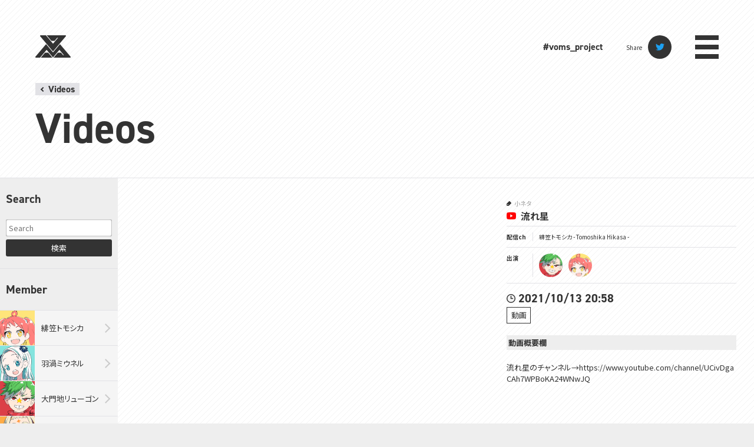

--- FILE ---
content_type: text/html; charset=UTF-8
request_url: https://voms.net/videos/tomoshika-211013-2058/
body_size: 19981
content:
<!DOCTYPE html>
<html lang="ja">
<head>


<meta charset="UTF-8">
<meta name="viewport" content="width=device-width,initial-scale=1.0">
<meta name="description" content="流れ星のチャンネル→https://www.youtube.com/channel/UCivDgaCAh7WPBoKA24WNwJQ ▽▽▽ はじめまして！VOMSの緋笠トモシカです！ 楽しいこといっ">

<title>VOMS .net | 流れ星</title>

<!-- OGP -->
<meta property="og:title" content="VOMS .net | 流れ星">
<meta property="og:type" content="website">
<meta property="og:description" content="流れ星のチャンネル→https://www.youtube.com/channel/UCivDgaCAh7WPBoKA24WNwJQ ▽▽▽ はじめまして！VOMSの緋笠トモシカです！ 楽しいこといっ">
<meta property="og:url" content="https://voms.net/videos/tomoshika-211013-2058/">
<meta property="og:image" content="https://i.ytimg.com/vi/_YIrNIvpJMM/sddefault.jpg">
<meta property="og:site_name" content="VOMS .net"/>
<meta name="twitter:card" content="summary_large_image">
<meta name="twitter:site" content="@VOMS_Project">


<link rel="shortcut icon" href="https://voms.net/wordpress/wp-content/themes/voms/favicon.ico?ver2">
<link rel="apple-touch-icon" sizes="180x180" href="https://voms.net/wordpress/wp-content/themes/voms/apple-touch-icon.png?ver2">
<link rel="index" href="/">

<!-- css -->
<link rel="stylesheet" type="text/css" href="https://voms.net/wordpress/wp-content/themes/voms/css/sanitize.css" />
<link rel="stylesheet" type="text/css" href="https://voms.net/wordpress/wp-content/themes/voms/css/style.css?0418" />

<meta name='robots' content='max-image-preview:large' />
	<style>img:is([sizes="auto" i], [sizes^="auto," i]) { contain-intrinsic-size: 3000px 1500px }</style>
	<link rel='dns-prefetch' href='//www.googletagmanager.com' />
<link rel='dns-prefetch' href='//pagead2.googlesyndication.com' />
<style id='classic-theme-styles-inline-css' type='text/css'>
/*! This file is auto-generated */
.wp-block-button__link{color:#fff;background-color:#32373c;border-radius:9999px;box-shadow:none;text-decoration:none;padding:calc(.667em + 2px) calc(1.333em + 2px);font-size:1.125em}.wp-block-file__button{background:#32373c;color:#fff;text-decoration:none}
</style>
<style id='global-styles-inline-css' type='text/css'>
:root{--wp--preset--aspect-ratio--square: 1;--wp--preset--aspect-ratio--4-3: 4/3;--wp--preset--aspect-ratio--3-4: 3/4;--wp--preset--aspect-ratio--3-2: 3/2;--wp--preset--aspect-ratio--2-3: 2/3;--wp--preset--aspect-ratio--16-9: 16/9;--wp--preset--aspect-ratio--9-16: 9/16;--wp--preset--color--black: #000000;--wp--preset--color--cyan-bluish-gray: #abb8c3;--wp--preset--color--white: #ffffff;--wp--preset--color--pale-pink: #f78da7;--wp--preset--color--vivid-red: #cf2e2e;--wp--preset--color--luminous-vivid-orange: #ff6900;--wp--preset--color--luminous-vivid-amber: #fcb900;--wp--preset--color--light-green-cyan: #7bdcb5;--wp--preset--color--vivid-green-cyan: #00d084;--wp--preset--color--pale-cyan-blue: #8ed1fc;--wp--preset--color--vivid-cyan-blue: #0693e3;--wp--preset--color--vivid-purple: #9b51e0;--wp--preset--gradient--vivid-cyan-blue-to-vivid-purple: linear-gradient(135deg,rgba(6,147,227,1) 0%,rgb(155,81,224) 100%);--wp--preset--gradient--light-green-cyan-to-vivid-green-cyan: linear-gradient(135deg,rgb(122,220,180) 0%,rgb(0,208,130) 100%);--wp--preset--gradient--luminous-vivid-amber-to-luminous-vivid-orange: linear-gradient(135deg,rgba(252,185,0,1) 0%,rgba(255,105,0,1) 100%);--wp--preset--gradient--luminous-vivid-orange-to-vivid-red: linear-gradient(135deg,rgba(255,105,0,1) 0%,rgb(207,46,46) 100%);--wp--preset--gradient--very-light-gray-to-cyan-bluish-gray: linear-gradient(135deg,rgb(238,238,238) 0%,rgb(169,184,195) 100%);--wp--preset--gradient--cool-to-warm-spectrum: linear-gradient(135deg,rgb(74,234,220) 0%,rgb(151,120,209) 20%,rgb(207,42,186) 40%,rgb(238,44,130) 60%,rgb(251,105,98) 80%,rgb(254,248,76) 100%);--wp--preset--gradient--blush-light-purple: linear-gradient(135deg,rgb(255,206,236) 0%,rgb(152,150,240) 100%);--wp--preset--gradient--blush-bordeaux: linear-gradient(135deg,rgb(254,205,165) 0%,rgb(254,45,45) 50%,rgb(107,0,62) 100%);--wp--preset--gradient--luminous-dusk: linear-gradient(135deg,rgb(255,203,112) 0%,rgb(199,81,192) 50%,rgb(65,88,208) 100%);--wp--preset--gradient--pale-ocean: linear-gradient(135deg,rgb(255,245,203) 0%,rgb(182,227,212) 50%,rgb(51,167,181) 100%);--wp--preset--gradient--electric-grass: linear-gradient(135deg,rgb(202,248,128) 0%,rgb(113,206,126) 100%);--wp--preset--gradient--midnight: linear-gradient(135deg,rgb(2,3,129) 0%,rgb(40,116,252) 100%);--wp--preset--font-size--small: 13px;--wp--preset--font-size--medium: 20px;--wp--preset--font-size--large: 36px;--wp--preset--font-size--x-large: 42px;--wp--preset--spacing--20: 0.44rem;--wp--preset--spacing--30: 0.67rem;--wp--preset--spacing--40: 1rem;--wp--preset--spacing--50: 1.5rem;--wp--preset--spacing--60: 2.25rem;--wp--preset--spacing--70: 3.38rem;--wp--preset--spacing--80: 5.06rem;--wp--preset--shadow--natural: 6px 6px 9px rgba(0, 0, 0, 0.2);--wp--preset--shadow--deep: 12px 12px 50px rgba(0, 0, 0, 0.4);--wp--preset--shadow--sharp: 6px 6px 0px rgba(0, 0, 0, 0.2);--wp--preset--shadow--outlined: 6px 6px 0px -3px rgba(255, 255, 255, 1), 6px 6px rgba(0, 0, 0, 1);--wp--preset--shadow--crisp: 6px 6px 0px rgba(0, 0, 0, 1);}:where(.is-layout-flex){gap: 0.5em;}:where(.is-layout-grid){gap: 0.5em;}body .is-layout-flex{display: flex;}.is-layout-flex{flex-wrap: wrap;align-items: center;}.is-layout-flex > :is(*, div){margin: 0;}body .is-layout-grid{display: grid;}.is-layout-grid > :is(*, div){margin: 0;}:where(.wp-block-columns.is-layout-flex){gap: 2em;}:where(.wp-block-columns.is-layout-grid){gap: 2em;}:where(.wp-block-post-template.is-layout-flex){gap: 1.25em;}:where(.wp-block-post-template.is-layout-grid){gap: 1.25em;}.has-black-color{color: var(--wp--preset--color--black) !important;}.has-cyan-bluish-gray-color{color: var(--wp--preset--color--cyan-bluish-gray) !important;}.has-white-color{color: var(--wp--preset--color--white) !important;}.has-pale-pink-color{color: var(--wp--preset--color--pale-pink) !important;}.has-vivid-red-color{color: var(--wp--preset--color--vivid-red) !important;}.has-luminous-vivid-orange-color{color: var(--wp--preset--color--luminous-vivid-orange) !important;}.has-luminous-vivid-amber-color{color: var(--wp--preset--color--luminous-vivid-amber) !important;}.has-light-green-cyan-color{color: var(--wp--preset--color--light-green-cyan) !important;}.has-vivid-green-cyan-color{color: var(--wp--preset--color--vivid-green-cyan) !important;}.has-pale-cyan-blue-color{color: var(--wp--preset--color--pale-cyan-blue) !important;}.has-vivid-cyan-blue-color{color: var(--wp--preset--color--vivid-cyan-blue) !important;}.has-vivid-purple-color{color: var(--wp--preset--color--vivid-purple) !important;}.has-black-background-color{background-color: var(--wp--preset--color--black) !important;}.has-cyan-bluish-gray-background-color{background-color: var(--wp--preset--color--cyan-bluish-gray) !important;}.has-white-background-color{background-color: var(--wp--preset--color--white) !important;}.has-pale-pink-background-color{background-color: var(--wp--preset--color--pale-pink) !important;}.has-vivid-red-background-color{background-color: var(--wp--preset--color--vivid-red) !important;}.has-luminous-vivid-orange-background-color{background-color: var(--wp--preset--color--luminous-vivid-orange) !important;}.has-luminous-vivid-amber-background-color{background-color: var(--wp--preset--color--luminous-vivid-amber) !important;}.has-light-green-cyan-background-color{background-color: var(--wp--preset--color--light-green-cyan) !important;}.has-vivid-green-cyan-background-color{background-color: var(--wp--preset--color--vivid-green-cyan) !important;}.has-pale-cyan-blue-background-color{background-color: var(--wp--preset--color--pale-cyan-blue) !important;}.has-vivid-cyan-blue-background-color{background-color: var(--wp--preset--color--vivid-cyan-blue) !important;}.has-vivid-purple-background-color{background-color: var(--wp--preset--color--vivid-purple) !important;}.has-black-border-color{border-color: var(--wp--preset--color--black) !important;}.has-cyan-bluish-gray-border-color{border-color: var(--wp--preset--color--cyan-bluish-gray) !important;}.has-white-border-color{border-color: var(--wp--preset--color--white) !important;}.has-pale-pink-border-color{border-color: var(--wp--preset--color--pale-pink) !important;}.has-vivid-red-border-color{border-color: var(--wp--preset--color--vivid-red) !important;}.has-luminous-vivid-orange-border-color{border-color: var(--wp--preset--color--luminous-vivid-orange) !important;}.has-luminous-vivid-amber-border-color{border-color: var(--wp--preset--color--luminous-vivid-amber) !important;}.has-light-green-cyan-border-color{border-color: var(--wp--preset--color--light-green-cyan) !important;}.has-vivid-green-cyan-border-color{border-color: var(--wp--preset--color--vivid-green-cyan) !important;}.has-pale-cyan-blue-border-color{border-color: var(--wp--preset--color--pale-cyan-blue) !important;}.has-vivid-cyan-blue-border-color{border-color: var(--wp--preset--color--vivid-cyan-blue) !important;}.has-vivid-purple-border-color{border-color: var(--wp--preset--color--vivid-purple) !important;}.has-vivid-cyan-blue-to-vivid-purple-gradient-background{background: var(--wp--preset--gradient--vivid-cyan-blue-to-vivid-purple) !important;}.has-light-green-cyan-to-vivid-green-cyan-gradient-background{background: var(--wp--preset--gradient--light-green-cyan-to-vivid-green-cyan) !important;}.has-luminous-vivid-amber-to-luminous-vivid-orange-gradient-background{background: var(--wp--preset--gradient--luminous-vivid-amber-to-luminous-vivid-orange) !important;}.has-luminous-vivid-orange-to-vivid-red-gradient-background{background: var(--wp--preset--gradient--luminous-vivid-orange-to-vivid-red) !important;}.has-very-light-gray-to-cyan-bluish-gray-gradient-background{background: var(--wp--preset--gradient--very-light-gray-to-cyan-bluish-gray) !important;}.has-cool-to-warm-spectrum-gradient-background{background: var(--wp--preset--gradient--cool-to-warm-spectrum) !important;}.has-blush-light-purple-gradient-background{background: var(--wp--preset--gradient--blush-light-purple) !important;}.has-blush-bordeaux-gradient-background{background: var(--wp--preset--gradient--blush-bordeaux) !important;}.has-luminous-dusk-gradient-background{background: var(--wp--preset--gradient--luminous-dusk) !important;}.has-pale-ocean-gradient-background{background: var(--wp--preset--gradient--pale-ocean) !important;}.has-electric-grass-gradient-background{background: var(--wp--preset--gradient--electric-grass) !important;}.has-midnight-gradient-background{background: var(--wp--preset--gradient--midnight) !important;}.has-small-font-size{font-size: var(--wp--preset--font-size--small) !important;}.has-medium-font-size{font-size: var(--wp--preset--font-size--medium) !important;}.has-large-font-size{font-size: var(--wp--preset--font-size--large) !important;}.has-x-large-font-size{font-size: var(--wp--preset--font-size--x-large) !important;}
:where(.wp-block-post-template.is-layout-flex){gap: 1.25em;}:where(.wp-block-post-template.is-layout-grid){gap: 1.25em;}
:where(.wp-block-columns.is-layout-flex){gap: 2em;}:where(.wp-block-columns.is-layout-grid){gap: 2em;}
:root :where(.wp-block-pullquote){font-size: 1.5em;line-height: 1.6;}
</style>

<!-- Site Kit によって追加された Google タグ（gtag.js）スニペット -->
<!-- Google アナリティクス スニペット (Site Kit が追加) -->
<script type="text/javascript" src="https://www.googletagmanager.com/gtag/js?id=GT-TBNMV74" id="google_gtagjs-js" async></script>
<script type="text/javascript" id="google_gtagjs-js-after">
/* <![CDATA[ */
window.dataLayer = window.dataLayer || [];function gtag(){dataLayer.push(arguments);}
gtag("set","linker",{"domains":["voms.net"]});
gtag("js", new Date());
gtag("set", "developer_id.dZTNiMT", true);
gtag("config", "GT-TBNMV74");
/* ]]> */
</script>
<link rel="https://api.w.org/" href="https://voms.net/wp-json/" /><link rel="canonical" href="https://voms.net/videos/tomoshika-211013-2058/" />
<meta name="generator" content="Site Kit by Google 1.170.0" />
<!-- Site Kit が追加した Google AdSense メタタグ -->
<meta name="google-adsense-platform-account" content="ca-host-pub-2644536267352236">
<meta name="google-adsense-platform-domain" content="sitekit.withgoogle.com">
<!-- Site Kit が追加した End Google AdSense メタタグ -->

<!-- Google AdSense スニペット (Site Kit が追加) -->
<script type="text/javascript" async="async" src="https://pagead2.googlesyndication.com/pagead/js/adsbygoogle.js?client=ca-pub-1438792781400932&amp;host=ca-host-pub-2644536267352236" crossorigin="anonymous"></script>

<!-- (ここまで) Google AdSense スニペット (Site Kit が追加) -->
</head>

<body>
<div class="loading"></div>

<div id="wrapper">
    
    <header class="header">
        <h1 class="header__logo">
            <a class="header__logoLink" href="/">
                <!-- Generator: Adobe Illustrator 25.0.0, SVG Export Plug-In  -->
<svg version="1.1" xmlns="http://www.w3.org/2000/svg" xmlns:xlink="http://www.w3.org/1999/xlink" x="0px" y="0px" viewBox="0 0 56.92 36">
<style type="text/css">
	path{fill:currentColor;}
</style>
<title>VOMS Project</title>
<path d="M62.69,243l-6.77,8H74.54l-6.77-8Zm25.69,0H83.31l-6.77,8H103a1,1,0,0,0,.76-1.65l-17-20.08L76.3,241.65l-.76.9-.76-.9L64.31,229.27l-17,20.08a1,1,0,0,0,.76,1.65h6.53l.55-.65,9.31-11,.76-.9.76.9,1.7,2L69.08,243l6.22,7.35.24.28.24-.28L82,243l1.39-1.65,1.69-2,.77-.9.76.9,1.69,2L89.69,243l3.39,4H91.77Zm7-28h-30L73,224h5.08l4.23-5h1.31l-4.23,5h0L78,225.65l-1.69,2-.76.9-.76-.9-1.7-2-.82-1-7.64-9-.54-.65H55.69a1,1,0,0,0-.76,1.65L75.54,241l20.61-24.35A1,1,0,0,0,95.38,215Z" transform="translate(-47.08 -215)"/>
</svg>            </a>
        </h1>
        <div class="header__menuArea">
            
                        <p class="header__tag"><a class="header__tagLink" href="https://twitter.com/hashtag/voms_project" target="_blank">#voms_project</a></p>
            <dl class="share">
                <dt class="share__head">Share</dt>
                <dd class="share__item">
                <script type="text/javascript" async src="//platform.twitter.com/widgets.js"></script>
                    <a class="share__itemLink" href="http://twitter.com/intent/tweet?url=https://voms.net/videos/tomoshika-211013-2058/&text=VOMS+.net+%7C+%E6%B5%81%E3%82%8C%E6%98%9F&hashtags=voms_project">
                        <img class="share__itemLinkImg" src="https://voms.net/wordpress/wp-content/themes/voms/images/icon_twitter.svg" alt="Twitter">
                    </a>
                </dd>
            </dl>
                        
            <p class="header__menu"><a class="header__menuLink" href="#">menu</a></p>
        </div>
    </header>
    
    <nav class="nav">
        <div class="nav__inner">
            <h2 class="nav__head">
                <a class="nav__headLink" href="/">
                    <svg version="1.1" xmlns="http://www.w3.org/2000/svg" xmlns:xlink="http://www.w3.org/1999/xlink" viewBox="0 0 123.7 18.6" xml:space="preserve">
    <g>
        <g>
            <title>VOMS.net</title>
            <path class="path" d="M8.9,9.2L5.1,0.4H0l8.5,18H9l8.5-18h-4.9L8.9,9.2z M32.2,1c-1.5-0.7-2.9-1-4.4-1c-1.5,0-3,0.3-4.4,1
            s-2.6,1.7-3.5,3.1c-0.9,1.4-1.4,3.1-1.4,5.2c0,2,0.5,3.7,1.4,5.1c0.9,1.4,2.1,2.4,3.5,3.1c1.4,0.7,2.9,1,4.4,1c1.5,0,3-0.3,4.5-1
            c1.5-0.7,2.7-1.7,3.6-3.1c0.9-1.4,1.4-3.1,1.4-5.1c0-2-0.5-3.8-1.4-5.2C34.8,2.7,33.6,1.7,32.2,1z M31.8,12
            c-0.5,0.7-1.1,1.3-1.8,1.6c-0.7,0.3-1.5,0.5-2.3,0.5c-0.8,0-1.5-0.2-2.2-0.5c-0.7-0.3-1.3-0.9-1.7-1.6c-0.4-0.7-0.7-1.6-0.7-2.7
            c0-1.2,0.2-2.1,0.7-2.8c0.4-0.7,1-1.3,1.7-1.6c0.7-0.3,1.4-0.5,2.2-0.5c0.8,0,1.5,0.2,2.3,0.5c0.7,0.3,1.3,0.9,1.8,1.6
            c0.5,0.7,0.7,1.7,0.7,2.8C32.5,10.4,32.3,11.3,31.8,12z M54.5,0.1l-5.9,11l-5.8-11h-0.6L39,18.1h4.5l1-7l3.9,7.1H49l3.9-7.1l1,7
            h4.5L55.1,0.1H54.5z M70.6,8.1c-0.8-0.3-1.7-0.6-2.9-0.9c-0.6-0.1-1.1-0.3-1.5-0.4c-0.4-0.1-0.7-0.3-0.9-0.5
            C65.1,6.1,65,5.9,65,5.6c0-0.4,0.2-0.8,0.6-1.1c0.4-0.3,1-0.4,1.8-0.4c0.8,0,1.4,0.1,1.9,0.4c0.5,0.2,1.1,0.6,1.7,1.1l2.5-3.3
            c-0.8-0.7-1.6-1.3-2.6-1.7c-1-0.4-2.2-0.6-3.5-0.6c-1.4,0-2.6,0.2-3.6,0.7c-1,0.5-1.8,1.2-2.4,2c-0.6,0.9-0.8,1.9-0.8,3
            c0,1.3,0.3,2.3,0.8,3.1c0.6,0.8,1.2,1.3,2,1.6c0.8,0.3,1.7,0.6,2.9,0.9c0.7,0.2,1.2,0.3,1.5,0.4c0.4,0.1,0.7,0.3,0.9,0.5
            c0.2,0.2,0.3,0.5,0.3,0.8c0,0.4-0.2,0.8-0.6,1c-0.4,0.2-1,0.4-1.7,0.4c-0.8,0-1.6-0.2-2.3-0.5c-0.7-0.3-1.5-0.8-2.2-1.5l-2.6,3.3
            c0.9,0.9,1.9,1.6,3,2.1s2.4,0.8,4,0.8c1.4,0,2.6-0.2,3.6-0.7c1-0.5,1.8-1.2,2.4-2.1c0.6-0.9,0.9-1.9,0.9-3.1c0-1.2-0.3-2.2-0.8-3
            C72.1,9,71.4,8.4,70.6,8.1z M79.6,13.8c-0.4-0.2-0.9-0.3-1.4-0.3c-0.5,0-1,0.1-1.4,0.3c-0.4,0.2-0.7,0.5-0.9,0.9
            c-0.2,0.4-0.3,0.8-0.3,1.3c0,0.5,0.1,0.9,0.3,1.3c0.2,0.4,0.5,0.7,0.9,0.9c0.4,0.2,0.9,0.3,1.4,0.3c0.5,0,1-0.1,1.4-0.3
            c0.4-0.2,0.7-0.5,0.9-0.9c0.2-0.4,0.3-0.8,0.3-1.3c0-0.5-0.1-0.9-0.3-1.3C80.3,14.3,80,14,79.6,13.8z M94.2,5.5
            c-0.7-0.4-1.4-0.6-2.3-0.6c-0.8,0-1.6,0.1-2.2,0.4C89,5.6,88.4,6,87.9,6.6l-0.2-1.4h-4.1v12.9H88v-6.8c0-0.9,0.2-1.5,0.6-1.9
            c0.4-0.4,0.9-0.6,1.5-0.6c0.6,0,1.1,0.2,1.4,0.5c0.3,0.3,0.4,0.9,0.4,1.8v7.1h4.3v-7.8c0-1.2-0.2-2.2-0.6-3
            C95.3,6.5,94.8,5.9,94.2,5.5z M108.6,5.6c-1-0.5-2.1-0.8-3.3-0.8c-1.2,0-2.3,0.3-3.3,0.8c-1,0.5-1.9,1.3-2.5,2.4
            c-0.6,1-1,2.3-1,3.8c0,1.4,0.3,2.6,0.9,3.6c0.6,1,1.4,1.8,2.4,2.4c1,0.6,2.2,0.8,3.6,0.8c2.2,0,4-0.6,5.4-1.9l-2-3
            c-0.9,0.7-1.9,1.1-3,1.1c-0.8,0-1.4-0.1-1.9-0.4c-0.5-0.3-0.8-0.8-1-1.4h8.7l0-0.8c0-1.6-0.3-3-0.8-4.1
            C110.4,7,109.6,6.1,108.6,5.6z M103,10.2c0.2-0.6,0.4-1.1,0.8-1.4c0.4-0.3,0.9-0.5,1.4-0.5c0.6,0,1.1,0.2,1.4,0.5
            c0.3,0.3,0.6,0.8,0.7,1.4H103z M122.5,14.3c-0.5,0.3-1,0.4-1.6,0.4c-0.9,0-1.3-0.4-1.3-1.3V8.9h3.8V5.3h-3.8V2.2h-4.3v3.1h-1.5
            l-0.9,3.6h2.4v4.5c0,1.8,0.5,3.2,1.4,3.9s2.1,1.2,3.6,1.2c1.2,0,2.3-0.3,3.5-0.9L122.5,14.3z"/>
        </g>
    </g>
</svg>
                </a>
            </h2>
            <ul class="nav__list">
                <li class="nav__listItem"><a class="nav__listItemLink" href="/concept/">Concept</a></li>
                <li class="nav__listItem">
                    <a class="nav__listItemLink" href="/monsters/">Monsters</a>
                    <ul class="nav__monsters">
                        <li class="nav__monstersItem"><a class="nav__monstersItemLink" href="/monsters/hikasa-tomoshika/">緋笠トモシカ</a></li>
                        <li class="nav__monstersItem"><a class="nav__monstersItemLink" href="/monsters/haneuzu-miuneru/">羽渦ミウネル</a></li>
                        <li class="nav__monstersItem"><a class="nav__monstersItemLink" href="/monsters/daimonji-ryugon/">大門地リューゴン</a></li>
                        <li class="nav__monstersItem"><a class="nav__monstersItemLink" href="/monsters/zengaku-sanparo/">善額サンパロー</a></li>
                        <li class="nav__monstersItem"><a class="nav__monstersItemLink" href="/monsters/uemine-noruju/">植峰ノルジュ</a></li>
                        <li class="nav__monstersItem"><a class="nav__monstersItemLink" href="/monsters/michimata-batoya/">未知又バトヤ</a></li>
                    </ul>
                </li>
                <li class="nav__listItem"><a class="nav__listItemLink" href="/videos/">Videos</a></li>
                <li class="nav__listItem"><a class="nav__listItemLink" href="/goods/">Goods</a></li>
                <li class="nav__listItem"><a class="nav__listItemLink" href="/blog/">Blog</a></li>
                <li class="nav__listItem"><a class="nav__listItemLink" href="/contact/">Contact</a></li>
            </ul>
            <div class="navSns">
                <p class="navSns__head">VOMS Project公式アカウント</p>
                <ul class="navSns__list">
                    <li class="navSns__listItem">
                        <a class="navSns__listItemLink navSns__listItemLink--yt" href="https://www.youtube.com/channel/UCdMpGhtL9oK8EYolTt8v4uQ" target="_blank">Youtube</a>
                    </li>
                    <li class="navSns__listItem">
                        <a class="navSns__listItemLink navSns__listItemLink--tw" href="https://twitter.com/VOMS_Project" target="_blank">TwitterX</a>
                    </li>
                </ul>
            </div>
                        <p class="nav__close"><a class="nav__closeLink" href="#">CLOSE</a></p>
        </div>
    </nav>
        
    <main class="videoList">
        <div class="videoList__inner">
            <p class="videoList__back"><a class="videoList__backLink" href="/videos/">Videos</a></p>
            <h2 class="videoList__head">Videos</h2>
            <div class="videoList__body">
                
                
                <div class="videoList__side">
                    <section class="videoList__search">
                        <h3 class="videoList__searchHead">Search</h3>
                        <form class="videoList__searchForm" method="get" action="https://voms.net/videos/">
    <input class="videoList__searchTxt" type="text" name="s" placeholder="Search"/>
    <button class="videoList__searchBtn" type="submit">検索</button>
</form>                    </section>
                    <section class="videoList__member">
                        <h3 class="videoList__memberHead">Member</h3>
                        <ul class="videoList__memberBody">
                            <li class="videoList__memberItem"><a class="videoList__memberItemLink videoList__memberItemLink--tomo" href="/videos/member/tomoshika/">緋笠トモシカ</a></li>
                            <li class="videoList__memberItem"><a class="videoList__memberItemLink videoList__memberItemLink--miu" href="/videos/member/miuneru/">羽渦ミウネル</a></li>
                            <li class="videoList__memberItem"><a class="videoList__memberItemLink videoList__memberItemLink--ryu" href="/videos/member/ryugon/">大門地リューゴン</a></li>
                            <li class="videoList__memberItem"><a class="videoList__memberItemLink videoList__memberItemLink--sanparo" href="/videos/member/sanparo/">善額サンパロー</a></li>
                            <li class="videoList__memberItem"><a class="videoList__memberItemLink videoList__memberItemLink--noruju" href="/videos/member/noruju/">植峰ノルジュ</a></li>
                            <li class="videoList__memberItem"><a class="videoList__memberItemLink videoList__memberItemLink--batoya" href="/videos/member/batoya/">未知又バトヤ</a></li>
                        </ul>
                    </section>
                    <section class="videoList__tagArea">
                        <h3 class="videoList__tagHead">Video-Tag</h3>
                        <div class="videoList__tagSlide">
                            <ul class="videoList__tagList">
                                <li class="videoList__tagListItem"><a class="videoList__tagListItemLink" href="/videos/video-tag/%e3%81%a9%e3%81%93%e3%81%a7%e3%82%82%e3%81%84%e3%81%a3%e3%81%97%e3%82%87-%e3%83%ac%e3%83%83%e3%83%84%e5%ad%a6%e6%a0%a1/">-どこでもいっしょ- レッツ学校!</a></li><li class="videoList__tagListItem"><a class="videoList__tagListItemLink" href="/videos/video-tag/7-days-to-die/">7 Days to Die</a></li><li class="videoList__tagListItem"><a class="videoList__tagListItemLink" href="/videos/video-tag/7-days-to-end-with-you/">7 Days to End with You</a></li><li class="videoList__tagListItem"><a class="videoList__tagListItemLink" href="/videos/video-tag/a-dance-of-fire-and-ice/">A Dance of Fire and Ice</a></li><li class="videoList__tagListItem"><a class="videoList__tagListItemLink" href="/videos/video-tag/a-difficult-game-about-climbing/">A Difficult Game About Climbing</a></li><li class="videoList__tagListItem"><a class="videoList__tagListItemLink" href="/videos/video-tag/apex-legends/">Apex Legends</a></li><li class="videoList__tagListItem"><a class="videoList__tagListItemLink" href="/videos/video-tag/arc-raiders/">ARC Raiders</a></li><li class="videoList__tagListItem"><a class="videoList__tagListItemLink" href="/videos/video-tag/ark-survival-evolved/">ARK: Survival Evolved</a></li><li class="videoList__tagListItem"><a class="videoList__tagListItemLink" href="/videos/video-tag/armored-core-vi-fires-of-rubicon/">ARMORED CORE™ VI FIRES OF RUBICON™</a></li><li class="videoList__tagListItem"><a class="videoList__tagListItemLink" href="/videos/video-tag/asmr/">ASMR</a></li><li class="videoList__tagListItem"><a class="videoList__tagListItemLink" href="/videos/video-tag/back-4-blood/">Back 4 Blood</a></li><li class="videoList__tagListItem"><a class="videoList__tagListItemLink" href="/videos/video-tag/chained-together/">Chained Together</a></li><li class="videoList__tagListItem"><a class="videoList__tagListItemLink" href="/videos/video-tag/content-warning/">Content Warning</a></li><li class="videoList__tagListItem"><a class="videoList__tagListItemLink" href="/videos/video-tag/core-keeper/">Core Keeper</a></li><li class="videoList__tagListItem"><a class="videoList__tagListItemLink" href="/videos/video-tag/cuphead/">Cuphead</a></li><li class="videoList__tagListItem"><a class="videoList__tagListItemLink" href="/videos/video-tag/dead-by-daylight/">Dead by Daylight</a></li><li class="videoList__tagListItem"><a class="videoList__tagListItemLink" href="/videos/video-tag/detroit-become-human/">Detroit Become Human</a></li><li class="videoList__tagListItem"><a class="videoList__tagListItemLink" href="/videos/video-tag/devour/">DEVOUR</a></li><li class="videoList__tagListItem"><a class="videoList__tagListItemLink" href="/videos/video-tag/dinkum/">Dinkum</a></li><li class="videoList__tagListItem"><a class="videoList__tagListItemLink" href="/videos/video-tag/doki-doki-literature-club/">Doki Doki Literature Club!</a></li><li class="videoList__tagListItem"><a class="videoList__tagListItemLink" href="/videos/video-tag/doom-eternal/">DOOM Eternal</a></li><li class="videoList__tagListItem"><a class="videoList__tagListItemLink" href="/videos/video-tag/doom2016/">DOOM(2016)</a></li><li class="videoList__tagListItem"><a class="videoList__tagListItemLink" href="/videos/video-tag/duolingo/">Duolingo</a></li><li class="videoList__tagListItem"><a class="videoList__tagListItemLink" href="/videos/video-tag/elden-ring/">ELDEN RING</a></li><li class="videoList__tagListItem"><a class="videoList__tagListItemLink" href="/videos/video-tag/elden-ring-nightreign/">ELDEN RING NIGHTREIGN</a></li><li class="videoList__tagListItem"><a class="videoList__tagListItemLink" href="/videos/video-tag/enshrouded%e9%9c%a7%e3%81%ae%e7%8e%8b%e5%9b%bd/">Enshrouded~霧の王国~</a></li><li class="videoList__tagListItem"><a class="videoList__tagListItemLink" href="/videos/video-tag/escape-from-tarkov/">Escape from Tarkov</a></li><li class="videoList__tagListItem"><a class="videoList__tagListItemLink" href="/videos/video-tag/faaast-penguin/">Faaast Penguin</a></li><li class="videoList__tagListItem"><a class="videoList__tagListItemLink" href="/videos/video-tag/fall-guys-ultimate-knockout/">Fall Guys: Ultimate Knockout</a></li><li class="videoList__tagListItem"><a class="videoList__tagListItemLink" href="/videos/video-tag/final-fantasy-vii-remake/">FINAL FANTASY VII REMAKE</a></li><li class="videoList__tagListItem"><a class="videoList__tagListItemLink" href="/videos/video-tag/gartic-phone/">Gartic Phone</a></li><li class="videoList__tagListItem"><a class="videoList__tagListItemLink" href="/videos/video-tag/geoguessr/">GeoGuessr</a></li><li class="videoList__tagListItem"><a class="videoList__tagListItemLink" href="/videos/video-tag/getting-over-it-with-bennett-foddy/">Getting Over It with Bennett Foddy</a></li><li class="videoList__tagListItem"><a class="videoList__tagListItemLink" href="/videos/video-tag/ghost-trick/">Ghost Trick</a></li><li class="videoList__tagListItem"><a class="videoList__tagListItemLink" href="/videos/video-tag/goose-goose-duck/">Goose Goose Duck</a></li><li class="videoList__tagListItem"><a class="videoList__tagListItemLink" href="/videos/video-tag/grand-theft-auto-v/">Grand Theft Auto V</a></li><li class="videoList__tagListItem"><a class="videoList__tagListItemLink" href="/videos/video-tag/green-hell/">Green Hell</a></li><li class="videoList__tagListItem"><a class="videoList__tagListItemLink" href="/videos/video-tag/hollow-knight/">Hollow Knight</a></li><li class="videoList__tagListItem"><a class="videoList__tagListItemLink" href="/videos/video-tag/it-takes-two/">It Takes Two</a></li><li class="videoList__tagListItem"><a class="videoList__tagListItemLink" href="/videos/video-tag/judge-eyes%ef%bc%9a%e6%ad%bb%e7%a5%9e%e3%81%ae%e9%81%ba%e8%a8%80/">JUDGE EYES：死神の遺言</a></li><li class="videoList__tagListItem"><a class="videoList__tagListItemLink" href="/videos/video-tag/jump-king/">Jump King</a></li><li class="videoList__tagListItem"><a class="videoList__tagListItemLink" href="/videos/video-tag/kingdom-come-deliverance-ii/">Kingdom Come: Deliverance II</a></li><li class="videoList__tagListItem"><a class="videoList__tagListItemLink" href="/videos/video-tag/lethal-company/">Lethal Company</a></li><li class="videoList__tagListItem"><a class="videoList__tagListItemLink" href="/videos/video-tag/little-nightmares-ii-%e3%83%aa%e3%83%88%e3%83%ab%e3%83%8a%e3%82%a4%e3%83%88%e3%83%a1%e3%82%a2%ef%bc%92/">Little Nightmares II -リトルナイトメア２-</a></li><li class="videoList__tagListItem"><a class="videoList__tagListItemLink" href="/videos/video-tag/little-nightmares-%e3%83%aa%e3%83%88%e3%83%ab%e3%83%8a%e3%82%a4%e3%83%88%e3%83%a1%e3%82%a2/">LITTLE NIGHTMARES-リトルナイトメア-</a></li><li class="videoList__tagListItem"><a class="videoList__tagListItemLink" href="/videos/video-tag/mad-rat-dead/">MAD RAT DEAD</a></li><li class="videoList__tagListItem"><a class="videoList__tagListItemLink" href="/videos/video-tag/metaphysical/">MetaPhysical</a></li><li class="videoList__tagListItem"><a class="videoList__tagListItemLink" href="/videos/video-tag/minecraft/">Minecraft</a></li><li class="videoList__tagListItem"><a class="videoList__tagListItemLink" href="/videos/video-tag/mini-motorways/">Mini Motorways</a></li><li class="videoList__tagListItem"><a class="videoList__tagListItemLink" href="/videos/video-tag/naraka-bladepoint/">NARAKA: BLADEPOINT</a></li><li class="videoList__tagListItem"><a class="videoList__tagListItemLink" href="/videos/video-tag/noita/">Noita</a></li><li class="videoList__tagListItem"><a class="videoList__tagListItemLink" href="/videos/video-tag/omori/">OMORI</a></li><li class="videoList__tagListItem"><a class="videoList__tagListItemLink" href="/videos/video-tag/only-up/">Only Up!</a></li><li class="videoList__tagListItem"><a class="videoList__tagListItemLink" href="/videos/video-tag/outlast/">Outlast</a></li><li class="videoList__tagListItem"><a class="videoList__tagListItemLink" href="/videos/video-tag/overcooked-2-%e3%82%aa%e3%83%bc%e3%83%90%e3%83%bc%e3%82%af%e3%83%83%e3%82%af2/">Overcooked 2 オーバークック2</a></li><li class="videoList__tagListItem"><a class="videoList__tagListItemLink" href="/videos/video-tag/party-animals/">Party Animals</a></li><li class="videoList__tagListItem"><a class="videoList__tagListItemLink" href="/videos/video-tag/peak/">PEAK</a></li><li class="videoList__tagListItem"><a class="videoList__tagListItemLink" href="/videos/video-tag/phasmophobia/">Phasmophobia</a></li><li class="videoList__tagListItem"><a class="videoList__tagListItemLink" href="/videos/video-tag/pokemon-legends-z-a/">Pokémon LEGENDS Z-A</a></li><li class="videoList__tagListItem"><a class="videoList__tagListItemLink" href="/videos/video-tag/pokemon-legends-%e3%82%a2%e3%83%ab%e3%82%bb%e3%82%a6%e3%82%b9/">Pokémon LEGENDS アルセウス</a></li><li class="videoList__tagListItem"><a class="videoList__tagListItemLink" href="/videos/video-tag/portal-2/">Portal 2</a></li><li class="videoList__tagListItem"><a class="videoList__tagListItemLink" href="/videos/video-tag/pr/">PR</a></li><li class="videoList__tagListItem"><a class="videoList__tagListItemLink" href="/videos/video-tag/project-zomboid/">Project Zomboid</a></li><li class="videoList__tagListItem"><a class="videoList__tagListItemLink" href="/videos/video-tag/r-e-p-o/">R.E.P.O.</a></li><li class="videoList__tagListItem"><a class="videoList__tagListItemLink" href="/videos/video-tag/raft/">Raft</a></li><li class="videoList__tagListItem"><a class="videoList__tagListItemLink" href="/videos/video-tag/rta/">RTA</a></li><li class="videoList__tagListItem"><a class="videoList__tagListItemLink" href="/videos/video-tag/rust/">Rust</a></li><li class="videoList__tagListItem"><a class="videoList__tagListItemLink" href="/videos/video-tag/sanabi/">SANABI</a></li><li class="videoList__tagListItem"><a class="videoList__tagListItemLink" href="/videos/video-tag/sekiro-shadows-die-twice-%e9%9a%bb%e7%8b%bc/">SEKIRO: SHADOWS DIE TWICE | 隻狼</a></li><li class="videoList__tagListItem"><a class="videoList__tagListItemLink" href="/videos/video-tag/shape-of-dreams/">Shape of Dreams</a></li><li class="videoList__tagListItem"><a class="videoList__tagListItemLink" href="/videos/video-tag/silent-hill-2/">SILENT HILL 2</a></li><li class="videoList__tagListItem"><a class="videoList__tagListItemLink" href="/videos/video-tag/silent-hill-f/">SILENT HILL f</a></li><li class="videoList__tagListItem"><a class="videoList__tagListItemLink" href="/videos/video-tag/song-of-horror-complete-edition/">SONG OF HORROR COMPLETE EDITION</a></li><li class="videoList__tagListItem"><a class="videoList__tagListItemLink" href="/videos/video-tag/sons-of-the-forest/">Sons Of The Forest</a></li><li class="videoList__tagListItem"><a class="videoList__tagListItemLink" href="/videos/video-tag/terraria/">Terraria</a></li><li class="videoList__tagListItem"><a class="videoList__tagListItemLink" href="/videos/video-tag/the-elder-scrolls-iv-oblivion-remastered/">The Elder Scrolls IV: Oblivion Remastered</a></li><li class="videoList__tagListItem"><a class="videoList__tagListItemLink" href="/videos/video-tag/the-forest/">The Forest</a></li><li class="videoList__tagListItem"><a class="videoList__tagListItemLink" href="/videos/video-tag/the-witcher-3-wild-hunt/">The Witcher® 3: Wild Hunt</a></li><li class="videoList__tagListItem"><a class="videoList__tagListItemLink" href="/videos/video-tag/trpg/">TRPG</a></li><li class="videoList__tagListItem"><a class="videoList__tagListItemLink" href="/videos/video-tag/undertale/">Undertale</a></li><li class="videoList__tagListItem"><a class="videoList__tagListItemLink" href="/videos/video-tag/valheim/">Valheim</a></li><li class="videoList__tagListItem"><a class="videoList__tagListItemLink" href="/videos/video-tag/valorant/">VALORANT</a></li><li class="videoList__tagListItem"><a class="videoList__tagListItemLink" href="/videos/video-tag/voms%e9%96%8b%e7%99%ba%e5%ae%a4/">VOMS開発室</a></li><li class="videoList__tagListItem"><a class="videoList__tagListItemLink" href="/videos/video-tag/voms%e9%96%8b%e7%99%ba%e7%8f%be%e5%a0%b4/">VOMS開発現場</a></li><li class="videoList__tagListItem"><a class="videoList__tagListItemLink" href="/videos/video-tag/witch-it/">Witch It</a></li><li class="videoList__tagListItem"><a class="videoList__tagListItemLink" href="/videos/video-tag/%e3%81%82%e3%81%a4%e3%81%be%e3%82%8c-%e3%81%a9%e3%81%86%e3%81%b6%e3%81%a4%e3%81%ae%e6%a3%ae/">あつまれ どうぶつの森</a></li><li class="videoList__tagListItem"><a class="videoList__tagListItemLink" href="/videos/video-tag/%e3%81%8a%e7%b5%b5%e3%81%8b%e3%81%8d/">お絵かき</a></li><li class="videoList__tagListItem"><a class="videoList__tagListItemLink" href="/videos/video-tag/%e3%81%8b%e3%81%be%e3%81%84%e3%81%9f%e3%81%a1%e3%81%ae%e5%a4%9cx3/">かまいたちの夜×3</a></li><li class="videoList__tagListItem"><a class="videoList__tagListItemLink" href="/videos/video-tag/%e3%81%a1%e3%81%a3%e3%81%b4%e3%83%bc%e3%81%a8%e3%81%ae%e3%81%a3%e3%81%bd%e3%83%bc-%e3%81%aa%e3%81%8b%e3%82%88%e3%81%97%e3%82%b3%e3%83%b3%e3%83%93%e3%81%ae%e3%82%8f%e3%81%8f%e3%82%8f%e3%81%8f%e5%b7%a5/">ちっぴーとのっぽー なかよしコンビのわくわく工場</a></li><li class="videoList__tagListItem"><a class="videoList__tagListItemLink" href="/videos/video-tag/%e3%81%a8%e3%81%8d%e3%82%81%e3%81%8d%e3%83%a1%e3%83%a2%e3%83%aa%e3%82%a2%e3%83%ab-girls-side-4th-heart/">ときめきメモリアル Girl&#039;s Side 4th Heart</a></li><li class="videoList__tagListItem"><a class="videoList__tagListItemLink" href="/videos/video-tag/%e3%81%bf%e3%82%93%e3%81%aa%e5%a4%a7%e5%a5%bd%e3%81%8d%e5%a1%8a%e9%ad%82%e3%82%a2%e3%83%b3%e3%82%b3%e3%83%bc%e3%83%ab%ef%bc%8b-%e7%8e%8b%e6%a7%98%e3%83%97%e3%83%81%e3%83%a1%e3%83%a2%e3%83%aa%e3%83%bc/">みんな大好き塊魂アンコール＋ 王様プチメモリー</a></li><li class="videoList__tagListItem"><a class="videoList__tagListItemLink" href="/videos/video-tag/%e3%82%a8%e3%82%b9%e3%82%b1%e3%83%bc%e3%83%97-%e3%83%95%e3%83%ad%e3%83%a0-%e3%83%80%e3%83%83%e3%82%b3%e3%83%95/">エスケープ フロム ダッコフ</a></li><li class="videoList__tagListItem"><a class="videoList__tagListItemLink" href="/videos/video-tag/%e3%82%aa%e3%83%bc%e3%83%90%e3%83%bc%e3%82%a6%e3%82%a9%e3%83%83%e3%83%81-2/">オーバーウォッチ 2</a></li><li class="videoList__tagListItem"><a class="videoList__tagListItemLink" href="/videos/video-tag/%e3%82%ad%e3%83%a3%e3%83%97%e3%83%86%e3%83%b3%e7%bf%bc-rise-of-new-champions/">キャプテン翼 RISE OF NEW CHAMPIONS</a></li><li class="videoList__tagListItem"><a class="videoList__tagListItemLink" href="/videos/video-tag/%e3%82%ad%e3%83%b3%e3%82%b0%e3%83%80%e3%83%a0%e3%83%8f%e3%83%bc%e3%83%84hd1-52-5%e3%83%aa%e3%83%9f%e3%83%83%e3%82%af%e3%82%b9/">キングダムハーツHD1.5+2.5リミックス</a></li><li class="videoList__tagListItem"><a class="videoList__tagListItemLink" href="/videos/video-tag/%e3%82%af%e3%82%a2%e3%83%aa%e3%83%bc%ef%bd%9e%e6%82%aa%e5%a4%a2%e3%81%ae%e3%82%b5%e3%83%9e%e3%83%bc%e3%82%ad%e3%83%a3%e3%83%b3%e3%83%97/">クアリー～悪夢のサマーキャンプ</a></li><li class="videoList__tagListItem"><a class="videoList__tagListItemLink" href="/videos/video-tag/%e3%82%af%e3%83%a9%e3%83%83%e3%82%b7%e3%83%a5%e3%83%bb%e3%83%90%e3%83%b3%e3%83%87%e3%82%a3%e3%82%af%e3%83%bc-%e3%83%96%e3%83%83%e3%81%a8%e3%81%b33%e6%ae%b5%e3%82%82%e3%82%8a%ef%bc%81/">クラッシュ・バンディクー ブッとび3段もり！</a></li><li class="videoList__tagListItem"><a class="videoList__tagListItemLink" href="/videos/video-tag/%e3%82%af%e3%83%ad%e3%83%8e%e3%83%bb%e3%83%88%e3%83%aa%e3%82%ac%e3%83%bc/">クロノ・トリガー</a></li><li class="videoList__tagListItem"><a class="videoList__tagListItemLink" href="/videos/video-tag/%e3%82%b0%e3%83%ab%e3%83%a1/">グルメ</a></li><li class="videoList__tagListItem"><a class="videoList__tagListItemLink" href="/videos/video-tag/%e3%82%b4%e3%83%83%e3%83%89%e3%83%95%e3%82%a3%e3%83%bc%e3%83%ab%e3%83%89/">ゴッドフィールド</a></li><li class="videoList__tagListItem"><a class="videoList__tagListItemLink" href="/videos/video-tag/%e3%82%b5%e3%83%96%e3%83%8e%e3%83%bc%e3%83%86%e3%82%a3%e3%82%ab/">サブノーティカ</a></li><li class="videoList__tagListItem"><a class="videoList__tagListItemLink" href="/videos/video-tag/%e3%82%b9%e3%83%97%e3%83%a9%e3%83%88%e3%82%a5%e3%83%bc%e3%83%b33/">スプラトゥーン3</a></li><li class="videoList__tagListItem"><a class="videoList__tagListItemLink" href="/videos/video-tag/%e3%82%b9%e3%83%bc%e3%83%91%e3%83%bc-%e3%83%9e%e3%83%aa%e3%82%aa%e3%83%91%e3%83%bc%e3%83%86%e3%82%a3-%e3%82%b8%e3%83%a3%e3%83%b3%e3%83%9c%e3%83%aa%e3%83%bc/">スーパー マリオパーティ ジャンボリー</a></li><li class="videoList__tagListItem"><a class="videoList__tagListItemLink" href="/videos/video-tag/%e3%82%b9%e3%83%bc%e3%83%91%e3%83%bc%e3%83%80%e3%83%b3%e3%82%ac%e3%83%b3%e3%83%ad%e3%83%b3%e3%83%912-%e3%81%95%e3%82%88%e3%81%aa%e3%82%89%e7%b5%b6%e6%9c%9b%e5%ad%a6%e5%9c%92/">スーパーダンガンロンパ2 さよなら絶望学園</a></li><li class="videoList__tagListItem"><a class="videoList__tagListItemLink" href="/videos/video-tag/%e3%82%b9%e3%83%bc%e3%83%91%e3%83%bc%e3%83%90%e3%83%8b%e3%83%bc%e3%83%9e%e3%83%b3/">スーパーバニーマン</a></li><li class="videoList__tagListItem"><a class="videoList__tagListItemLink" href="/videos/video-tag/%e3%82%b9%e3%83%bc%e3%83%91%e3%83%bc%e3%83%9e%e3%83%aa%e3%82%aarpg/">スーパーマリオRPG</a></li><li class="videoList__tagListItem"><a class="videoList__tagListItemLink" href="/videos/video-tag/%e3%82%b9%e3%83%bc%e3%83%91%e3%83%bc%e3%83%9e%e3%83%aa%e3%82%aa%e3%82%b5%e3%83%b3%e3%82%b7%e3%83%a3%e3%82%a4%e3%83%b3/">スーパーマリオサンシャイン</a></li><li class="videoList__tagListItem"><a class="videoList__tagListItemLink" href="/videos/video-tag/%e3%82%bc%e3%83%ab%e3%83%80%e3%81%ae%e4%bc%9d%e8%aa%ac-%e3%83%86%e3%82%a3%e3%82%a2%e3%83%bc%e3%82%ba-%e3%82%aa%e3%83%96-%e3%82%b6-%e3%82%ad%e3%83%b3%e3%82%b0%e3%83%80%e3%83%a0/">ゼルダの伝説 ティアーズ オブ ザ キングダム</a></li><li class="videoList__tagListItem"><a class="videoList__tagListItemLink" href="/videos/video-tag/%e3%82%bc%e3%83%ab%e3%83%80%e3%81%ae%e4%bc%9d%e8%aa%ac-%e3%83%96%e3%83%ac%e3%82%b9-%e3%82%aa%e3%83%96-%e3%82%b6-%e3%83%af%e3%82%a4%e3%83%ab%e3%83%89/">ゼルダの伝説 ブレス オブ ザ ワイルド</a></li><li class="videoList__tagListItem"><a class="videoList__tagListItemLink" href="/videos/video-tag/%e3%82%bc%e3%83%ab%e3%83%80%e3%81%ae%e4%bc%9d%e8%aa%ac-%e6%99%82%e3%81%ae%e3%82%aa%e3%82%ab%e3%83%aa%e3%83%8a/">ゼルダの伝説 時のオカリナ</a></li><li class="videoList__tagListItem"><a class="videoList__tagListItemLink" href="/videos/video-tag/%e3%82%bc%e3%83%ab%e3%83%80%e3%81%ae%e4%bc%9d%e8%aa%ac-%e7%9f%a5%e6%81%b5%e3%81%ae%e3%81%8b%e3%82%8a%e3%82%82%e3%81%ae/">ゼルダの伝説 知恵のかりもの</a></li><li class="videoList__tagListItem"><a class="videoList__tagListItemLink" href="/videos/video-tag/%e3%82%bc%e3%83%b3%e3%83%ac%e3%82%b9%e3%82%be%e3%83%bc%e3%83%b3%e3%82%bc%e3%83%ad/">ゼンレスゾーンゼロ</a></li><li class="videoList__tagListItem"><a class="videoList__tagListItemLink" href="/videos/video-tag/%e3%83%80%e3%83%b3%e3%82%ac%e3%83%b3%e3%83%ad%e3%83%b3%e3%83%91-%e5%b8%8c%e6%9c%9b%e3%81%ae%e5%ad%a6%e5%9c%92%e3%81%a8%e7%b5%b6%e6%9c%9b%e3%81%ae%e9%ab%98%e6%a0%a1%e7%94%9f/">ダンガンロンパ 希望の学園と絶望の高校生</a></li><li class="videoList__tagListItem"><a class="videoList__tagListItemLink" href="/videos/video-tag/%e3%83%86%e3%82%a4%e3%83%ab%e3%82%ba-%e3%82%aa%e3%83%96-%e3%82%b7%e3%83%b3%e3%83%95%e3%82%a9%e3%83%8b%e3%82%a2/">テイルズ オブ シンフォニア</a></li><li class="videoList__tagListItem"><a class="videoList__tagListItemLink" href="/videos/video-tag/%e3%83%87%e3%82%a4%e3%83%b4%e3%83%bb%e3%82%b6%e3%83%bb%e3%83%80%e3%82%a4%e3%83%90%e3%83%bc/">デイヴ・ザ・ダイバー</a></li><li class="videoList__tagListItem"><a class="videoList__tagListItemLink" href="/videos/video-tag/%e3%83%89%e3%83%a9%e3%82%b4%e3%83%b3%e3%82%af%e3%82%a8%e3%82%b9%e3%83%88%e3%82%ad%e3%83%a3%e3%83%a9%e3%82%af%e3%82%bf%e3%83%bc%e3%82%ba-%e3%83%88%e3%83%ab%e3%83%8d%e3%82%b3%e3%81%ae%e5%a4%a7%e5%86%92/">ドラゴンクエストキャラクターズ トルネコの大冒険3 不思議のダンジョン</a></li><li class="videoList__tagListItem"><a class="videoList__tagListItemLink" href="/videos/video-tag/%e3%83%89%e3%83%a9%e3%82%b4%e3%83%b3%e3%82%af%e3%82%a8%e3%82%b9%e3%83%88%e3%83%a2%e3%83%b3%e3%82%b9%e3%82%bf%e3%83%bc%e3%82%ba3-%e9%ad%94%e6%97%8f%e3%81%ae%e7%8e%8b%e5%ad%90%e3%81%a8%e3%82%a8%e3%83%ab/">ドラゴンクエストモンスターズ3 魔族の王子とエルフの旅</a></li><li class="videoList__tagListItem"><a class="videoList__tagListItemLink" href="/videos/video-tag/%e3%83%89%e3%83%a9%e3%82%b4%e3%83%b3%e3%82%ba%e3%83%89%e3%82%b0%e3%83%9e-2/">ドラゴンズドグマ 2</a></li><li class="videoList__tagListItem"><a class="videoList__tagListItemLink" href="/videos/video-tag/%e3%83%89%e3%83%a9%e3%82%b4%e3%83%b3%e3%83%9c%e3%83%bc%e3%83%ab-z-kakarot/">ドラゴンボール Z KAKAROT</a></li><li class="videoList__tagListItem"><a class="videoList__tagListItemLink" href="/videos/video-tag/%e3%83%92%e3%83%a5%e3%83%bc%e3%83%9e%e3%83%b3-%e3%83%95%e3%82%a9%e3%83%bc%e3%83%ab-%e3%83%95%e3%83%a9%e3%83%83%e3%83%88/">ヒューマン フォール フラット</a></li><li class="videoList__tagListItem"><a class="videoList__tagListItemLink" href="/videos/video-tag/%e3%83%94%e3%82%af%e3%83%9f%e3%83%b32/">ピクミン2</a></li><li class="videoList__tagListItem"><a class="videoList__tagListItemLink" href="/videos/video-tag/%e3%83%94%e3%82%af%e3%83%9f%e3%83%b33-%e3%83%87%e3%83%a9%e3%83%83%e3%82%af%e3%82%b9/">ピクミン3 デラックス</a></li><li class="videoList__tagListItem"><a class="videoList__tagListItemLink" href="/videos/video-tag/%e3%83%94%e3%82%af%e3%83%9f%e3%83%b34/">ピクミン4</a></li><li class="videoList__tagListItem"><a class="videoList__tagListItemLink" href="/videos/video-tag/%e3%83%96%e3%83%ab%e3%83%bc%e3%83%97%e3%83%ad%e3%83%88%e3%82%b3%e3%83%ab%ef%bc%9a%e3%82%b9%e3%82%bf%e3%83%bc%e3%83%ac%e3%82%be%e3%83%8a%e3%83%b3%e3%82%b9/">ブループロトコル：スターレゾナンス</a></li><li class="videoList__tagListItem"><a class="videoList__tagListItemLink" href="/videos/video-tag/%e3%83%9a%e3%83%ab%e3%82%bd%e3%83%8a3-%e3%83%aa%e3%83%ad%e3%83%bc%e3%83%89/">ペルソナ3 リロード</a></li><li class="videoList__tagListItem"><a class="videoList__tagListItemLink" href="/videos/video-tag/%e3%83%9a%e3%83%ab%e3%82%bd%e3%83%8a5-%e3%82%b6%e3%83%bb%e3%83%ad%e3%82%a4%e3%83%a4%e3%83%ab/">ペルソナ5 ザ・ロイヤル</a></li><li class="videoList__tagListItem"><a class="videoList__tagListItemLink" href="/videos/video-tag/%e3%83%9b%e3%82%b0%e3%83%af%e3%83%bc%e3%83%84%e3%83%bb%e3%83%ac%e3%82%ac%e3%82%b7%e3%83%bc/">ホグワーツ・レガシー</a></li><li class="videoList__tagListItem"><a class="videoList__tagListItemLink" href="/videos/video-tag/%e3%83%9c%e3%83%bc%e3%83%89%e3%82%b2%e3%83%bc%e3%83%a0/">ボードゲーム</a></li><li class="videoList__tagListItem"><a class="videoList__tagListItemLink" href="/videos/video-tag/%e3%83%9d%e3%82%b1%e3%83%83%e3%83%88%e3%83%a2%e3%83%b3%e3%82%b9%e3%82%bf%e3%83%bc-%e3%82%aa%e3%83%a1%e3%82%ac%e3%83%ab%e3%83%93%e3%83%bc%e3%83%bb%e3%82%a2%e3%83%ab%e3%83%95%e3%82%a1%e3%82%b5%e3%83%95/">ポケットモンスター オメガルビー・アルファサファイア</a></li><li class="videoList__tagListItem"><a class="videoList__tagListItemLink" href="/videos/video-tag/%e3%83%9d%e3%82%b1%e3%83%83%e3%83%88%e3%83%a2%e3%83%b3%e3%82%b9%e3%82%bf%e3%83%bc-%e3%82%b9%e3%82%ab%e3%83%bc%e3%83%ac%e3%83%83%e3%83%88%e3%83%bb%e3%83%90%e3%82%a4%e3%82%aa%e3%83%ac%e3%83%83%e3%83%88/">ポケットモンスター スカーレット・バイオレット</a></li><li class="videoList__tagListItem"><a class="videoList__tagListItemLink" href="/videos/video-tag/%e3%83%9d%e3%82%b1%e3%83%83%e3%83%88%e3%83%a2%e3%83%b3%e3%82%b9%e3%82%bf%e3%83%bc-%e3%83%95%e3%82%a1%e3%82%a4%e3%82%a2%e3%83%ac%e3%83%83%e3%83%89%e3%83%bb%e3%83%aa%e3%83%bc%e3%83%95%e3%82%b0%e3%83%aa/">ポケットモンスター ファイアレッド・リーフグリーン</a></li><li class="videoList__tagListItem"><a class="videoList__tagListItemLink" href="/videos/video-tag/%e3%83%9d%e3%82%b1%e3%83%83%e3%83%88%e3%83%a2%e3%83%b3%e3%82%b9%e3%82%bf%e3%83%bc-%e3%83%96%e3%83%aa%e3%83%aa%e3%82%a2%e3%83%b3%e3%83%88%e3%83%80%e3%82%a4%e3%83%a4%e3%83%a2%e3%83%b3%e3%83%89%e3%83%bb/">ポケットモンスター ブリリアントダイヤモンド・シャイニングパール</a></li><li class="videoList__tagListItem"><a class="videoList__tagListItemLink" href="/videos/video-tag/%e3%83%9d%e3%82%b1%e3%83%83%e3%83%88%e3%83%a2%e3%83%b3%e3%82%b9%e3%82%bf%e3%83%bc%e3%83%96%e3%83%a9%e3%83%83%e3%82%af2%e3%83%bb%e3%83%9b%e3%83%af%e3%82%a4%e3%83%882/">ポケットモンスターブラック2・ホワイト2</a></li><li class="videoList__tagListItem"><a class="videoList__tagListItemLink" href="/videos/video-tag/%e3%83%9d%e3%82%b1%e3%83%83%e3%83%88%e3%83%a2%e3%83%b3%e3%82%b9%e3%82%bf%e3%83%bc%e3%83%96%e3%83%a9%e3%83%83%e3%82%af%e3%83%bb%e3%83%9b%e3%83%af%e3%82%a4%e3%83%88/">ポケットモンスターブラック・ホワイト</a></li><li class="videoList__tagListItem"><a class="videoList__tagListItemLink" href="/videos/video-tag/%e3%83%9e%e3%83%aa%e3%82%aa%e3%82%ab%e3%83%bc%e3%83%888-%e3%83%87%e3%83%a9%e3%83%83%e3%82%af%e3%82%b9/">マリオカート8 デラックス</a></li><li class="videoList__tagListItem"><a class="videoList__tagListItemLink" href="/videos/video-tag/%e3%83%9e%e3%83%aa%e3%82%aa%e3%83%91%e3%83%bc%e3%83%86%e3%82%a3-%e3%82%b9%e3%83%bc%e3%83%91%e3%83%bc%e3%82%b9%e3%82%bf%e3%83%bc%e3%82%ba/">マリオパーティ スーパースターズ</a></li><li class="videoList__tagListItem"><a class="videoList__tagListItemLink" href="/videos/video-tag/%e3%83%9e%e3%83%bc%e3%83%80%e3%83%bc%e3%83%9f%e3%82%b9%e3%83%86%e3%83%aa%e3%83%bc/">マーダーミステリー</a></li><li class="videoList__tagListItem"><a class="videoList__tagListItemLink" href="/videos/video-tag/%e3%83%a1%e3%83%88%e3%83%ad%e3%82%a4%e3%83%89%e3%83%97%e3%83%a9%e3%82%a4%e3%83%a04-%e3%83%93%e3%83%a8%e3%83%b3%e3%83%89/">メトロイドプライム4 ビヨンド</a></li><li class="videoList__tagListItem"><a class="videoList__tagListItemLink" href="/videos/video-tag/%e3%83%a2%e3%83%b3%e3%82%b9%e3%82%bf%e3%83%bc%e3%83%8f%e3%83%b3%e3%82%bf%e3%83%bc%e3%83%a9%e3%82%a4%e3%82%ba/">モンスターハンターライズ</a></li><li class="videoList__tagListItem"><a class="videoList__tagListItemLink" href="/videos/video-tag/%e3%83%a2%e3%83%b3%e3%82%b9%e3%82%bf%e3%83%bc%e3%83%8f%e3%83%b3%e3%82%bf%e3%83%bc%e3%83%af%e3%82%a4%e3%83%ab%e3%82%ba/">モンスターハンターワイルズ</a></li><li class="videoList__tagListItem"><a class="videoList__tagListItemLink" href="/videos/video-tag/%e3%83%a2%e3%83%b3%e3%82%b9%e3%82%bf%e3%83%bc%e3%83%8f%e3%83%b3%e3%82%bf%e3%83%bc%ef%bc%9a%e3%83%af%e3%83%bc%e3%83%ab%e3%83%89/">モンスターハンター：ワールド</a></li><li class="videoList__tagListItem"><a class="videoList__tagListItemLink" href="/videos/video-tag/%e3%83%a8%e3%83%83%e3%82%b7%e3%83%bc%e3%82%af%e3%83%a9%e3%83%95%e3%83%88%e3%83%af%e3%83%bc%e3%83%ab%e3%83%89/">ヨッシークラフトワールド</a></li><li class="videoList__tagListItem"><a class="videoList__tagListItemLink" href="/videos/video-tag/%e3%83%a9%e3%82%a4%e3%83%96%e3%82%a2%e3%83%a9%e3%82%a4%e3%83%96/">ライブアライブ</a></li><li class="videoList__tagListItem"><a class="videoList__tagListItemLink" href="/videos/video-tag/%e3%83%a9%e3%82%b0%e3%83%8a%e3%83%ad%e3%82%af%e3%82%aa%e3%83%b3%e3%83%a9%e3%82%a4%e3%83%b3/">ラグナロクオンライン</a></li><li class="videoList__tagListItem"><a class="videoList__tagListItemLink" href="/videos/video-tag/%e3%83%a9%e3%82%b8%e3%82%aa/">ラジオ</a></li><li class="videoList__tagListItem"><a class="videoList__tagListItemLink" href="/videos/video-tag/%e3%83%aa%e3%83%b3%e3%82%b0%e3%83%95%e3%82%a3%e3%83%83%e3%83%88-%e3%82%a2%e3%83%89%e3%83%99%e3%83%b3%e3%83%81%e3%83%a3%e3%83%bc/">リングフィット アドベンチャー</a></li><li class="videoList__tagListItem"><a class="videoList__tagListItemLink" href="/videos/video-tag/%e3%83%ac%e3%82%a4%e3%83%88%e3%83%b3%e6%95%99%e6%8e%88%e3%81%a8%e4%b8%8d%e6%80%9d%e8%ad%b0%e3%81%aa%e7%94%ba/">レイトン教授と不思議な町</a></li><li class="videoList__tagListItem"><a class="videoList__tagListItemLink" href="/videos/video-tag/%e4%b8%96%e7%95%8c%e3%81%ae%e3%82%a2%e3%82%bd%e3%83%93%e5%a4%a7%e5%85%a851/">世界のアソビ大全51</a></li><li class="videoList__tagListItem"><a class="videoList__tagListItemLink" href="/videos/video-tag/%e4%ba%ba%e7%94%9f%e3%82%b2%e3%83%bc%e3%83%a0/">人生ゲーム</a></li><li class="videoList__tagListItem"><a class="videoList__tagListItemLink" href="/videos/video-tag/%e4%bc%81%e7%94%bb/">企画</a></li><li class="videoList__tagListItem"><a class="videoList__tagListItemLink" href="/videos/video-tag/%e4%bd%9c%e6%a5%ad%e9%85%8d%e4%bf%a1/">作業配信</a></li><li class="videoList__tagListItem"><a class="videoList__tagListItemLink" href="/videos/video-tag/%e5%87%b8%e5%be%85%e3%81%a1/">凸待ち</a></li><li class="videoList__tagListItem"><a class="videoList__tagListItemLink" href="/videos/video-tag/%e5%88%87%e3%82%8a%e6%8a%9c%e3%81%8d/">切り抜き</a></li><li class="videoList__tagListItem"><a class="videoList__tagListItemLink" href="/videos/video-tag/%e5%8e%9f%e7%a5%9e/">原神</a></li><li class="videoList__tagListItem"><a class="videoList__tagListItemLink" href="/videos/video-tag/%e5%90%8c%e6%99%82%e8%a6%96%e8%81%b4/">同時視聴</a></li><li class="videoList__tagListItem"><a class="videoList__tagListItemLink" href="/videos/video-tag/%e5%a4%a7%e7%a5%9e/">大神</a></li><li class="videoList__tagListItem"><a class="videoList__tagListItemLink" href="/videos/video-tag/%e5%ae%87%e5%ae%99%e3%82%84%e3%81%b0%e3%81%84%e3%83%a9%e3%82%b8%e3%82%aa%ef%bc%88%e4%bb%ae%ef%bc%89/">宇宙やばいラジオ（仮）</a></li><li class="videoList__tagListItem"><a class="videoList__tagListItemLink" href="/videos/video-tag/%e5%ae%87%e5%ae%99%e3%82%84%e3%81%b0%e3%81%84%e3%83%a9%e3%82%b8%e3%82%aa%ef%bc%88%e6%96%b0%ef%bc%89/">宇宙やばいラジオ（新）</a></li><li class="videoList__tagListItem"><a class="videoList__tagListItemLink" href="/videos/video-tag/%e5%ae%87%e5%ae%99%e3%82%84%e3%81%b0%e3%81%84%e3%83%a9%e3%82%b8%e3%82%aa%ef%bc%88%e7%9c%9f%ef%bc%89/">宇宙やばいラジオ（真）</a></li><li class="videoList__tagListItem"><a class="videoList__tagListItemLink" href="/videos/video-tag/%e5%b0%86%e6%a3%8b/">将棋</a></li><li class="videoList__tagListItem"><a class="videoList__tagListItemLink" href="/videos/video-tag/%e5%b0%8f%e3%83%8d%e3%82%bf/">小ネタ</a></li><li class="videoList__tagListItem"><a class="videoList__tagListItemLink" href="/videos/video-tag/%e6%98%9f%e3%81%ae%e3%82%ab%e3%83%bc%e3%83%93%e3%82%a3-%e3%82%b9%e3%83%bc%e3%83%91%e3%83%bc%e3%83%87%e3%83%a9%e3%83%83%e3%82%af%e3%82%b9/">星のカービィ スーパーデラックス</a></li><li class="videoList__tagListItem"><a class="videoList__tagListItemLink" href="/videos/video-tag/%e6%98%9f%e3%81%ae%e3%82%ab%e3%83%bc%e3%83%93%e3%82%a3-%e3%83%87%e3%82%a3%e3%82%b9%e3%82%ab%e3%83%90%e3%83%aa%e3%83%bc/">星のカービィ ディスカバリー</a></li><li class="videoList__tagListItem"><a class="videoList__tagListItemLink" href="/videos/video-tag/%e6%9c%97%e8%aa%ad/">朗読</a></li><li class="videoList__tagListItem"><a class="videoList__tagListItemLink" href="/videos/video-tag/%e6%ad%8c%e6%9e%a0/">歌枠</a></li><li class="videoList__tagListItem"><a class="videoList__tagListItemLink" href="/videos/video-tag/%e7%9c%9f%e3%83%bb%e4%b8%89%e5%9c%8b%e7%84%a1%e5%8f%8c-origins/">真・三國無双 ORIGINS</a></li><li class="videoList__tagListItem"><a class="videoList__tagListItemLink" href="/videos/video-tag/%e8%87%aa%e5%b7%b1%e7%b4%b9%e4%bb%8b/">自己紹介</a></li><li class="videoList__tagListItem"><a class="videoList__tagListItemLink" href="/videos/video-tag/%e8%a8%98%e5%bf%b5/">記念</a></li><li class="videoList__tagListItem"><a class="videoList__tagListItemLink" href="/videos/video-tag/%e8%bf%91%e7%95%bf%e9%9c%8a%e5%8b%99%e5%b1%80-kinki-spiritual-affairs-bureau/">近畿霊務局 - Kinki Spiritual Affairs Bureau</a></li><li class="videoList__tagListItem"><a class="videoList__tagListItemLink" href="/videos/video-tag/%e9%80%86%e8%bb%a2%e8%a3%81%e5%88%a4123-%e6%88%90%e6%ad%a9%e5%a0%82%e3%82%bb%e3%83%ac%e3%82%af%e3%82%b7%e3%83%a7%e3%83%b3/">逆転裁判123 成歩堂セレクション</a></li><li class="videoList__tagListItem"><a class="videoList__tagListItemLink" href="/videos/video-tag/%e9%80%86%e8%bb%a2%e8%a3%81%e5%88%a42/">逆転裁判2</a></li><li class="videoList__tagListItem"><a class="videoList__tagListItemLink" href="/videos/video-tag/%e9%80%86%e8%bb%a2%e8%a3%81%e5%88%a4456-%e7%8e%8b%e6%b3%a5%e5%96%9c%e3%82%bb%e3%83%ac%e3%82%af%e3%82%b7%e3%83%a7%e3%83%b3/">逆転裁判456 王泥喜セレクション</a></li><li class="videoList__tagListItem"><a class="videoList__tagListItemLink" href="/videos/video-tag/%e9%81%8a%e6%88%af%e7%8e%8b-%e3%83%9e%e3%82%b9%e3%82%bf%e3%83%bc%e3%83%87%e3%83%a5%e3%82%a8%e3%83%ab/">遊戯王 マスターデュエル</a></li><li class="videoList__tagListItem"><a class="videoList__tagListItemLink" href="/videos/video-tag/%e9%81%95%e3%81%86%e6%98%9f%e3%81%ae%e3%81%bc%e3%81%8f%e3%82%89/">違う星のぼくら</a></li><li class="videoList__tagListItem"><a class="videoList__tagListItemLink" href="/videos/video-tag/%e9%83%bd%e5%b8%82%e4%bc%9d%e8%aa%ac%e8%a7%a3%e4%bd%93%e3%82%bb%e3%83%b3%e3%82%bf%e3%83%bc/">都市伝説解体センター</a></li><li class="videoList__tagListItem"><a class="videoList__tagListItemLink" href="/videos/video-tag/%e9%9b%80%e9%ad%82%e2%80%90%e3%81%98%e3%82%83%e3%82%93%e3%81%9f%e3%81%be%e2%80%90/">雀魂‐じゃんたま‐</a></li><li class="videoList__tagListItem"><a class="videoList__tagListItemLink" href="/videos/video-tag/%e9%9b%91%e8%ab%87/">雑談</a></li><li class="videoList__tagListItem"><a class="videoList__tagListItemLink" href="/videos/video-tag/%e9%9d%92%e9%ac%bc/">青鬼</a></li><li class="videoList__tagListItem"><a class="videoList__tagListItemLink" href="/videos/video-tag/%e9%9f%b3%e6%a5%bd/">音楽</a></li><li class="videoList__tagListItem"><a class="videoList__tagListItemLink" href="/videos/video-tag/%e9%ad%94%e6%b3%95%e5%b0%91%e5%a5%b3%e3%83%8e%e9%ad%94%e5%a5%b3%e8%a3%81%e5%88%a4/">魔法少女ノ魔女裁判</a></li><li class="videoList__tagListItem"><a class="videoList__tagListItemLink" href="/videos/video-tag/%e9%b3%a5%e9%a1%9e%e5%bc%81%e8%ad%b7%e5%a3%ab%e3%81%ae%e4%ba%8b%e4%bb%b6%e7%b0%bf/">鳥類弁護士の事件簿</a></li><li class="videoList__tagListItem"><a class="videoList__tagListItemLink" href="/videos/video-tag/%e9%bb%92%e7%a5%9e%e8%a9%b1%ef%bc%9a%e6%82%9f%e7%a9%ba/">黒神話：悟空</a></li><li class="videoList__tagListItem"><a class="videoList__tagListItemLink" href="/videos/video-tag/%e9%be%8d%e3%81%8c%e5%a6%82%e3%81%8f-%e6%a5%b5/">龍が如く 極</a></li><li class="videoList__tagListItem"><a class="videoList__tagListItemLink" href="/videos/video-tag/%e9%be%8d%e3%81%8c%e5%a6%82%e3%81%8f0-%e8%aa%93%e3%81%84%e3%81%ae%e5%a0%b4%e6%89%80/">龍が如く0 誓いの場所</a></li><li class="videoList__tagListItem"><a class="videoList__tagListItemLink" href="/videos/video-tag/%e9%be%8d%e3%81%8c%e5%a6%82%e3%81%8f7-%e5%85%89%e3%81%a8%e9%97%87%e3%81%ae%e8%a1%8c%e6%96%b9/">龍が如く7 光と闇の行方</a></li><li class="videoList__tagListItem"><a class="videoList__tagListItemLink" href="/videos/video-tag/%ef%bc%98%e7%95%aa%e5%87%ba%e5%8f%a3/">８番出口</a></li>                            </ul>
                            <p class="videoList__tagListBtn"><a class="btnLink" href="/video-tag-list/">タグ一覧</a></p>
                        </div>
                    </section>
                </div>
                
                <div class="videoList__main">
                    
                    <div class="videoSingle__body">

                        
                        <div class="videoSingle__youtube">
                            <div class="iframeCover">
                                <iframe width="560" height="315" src="https://www.youtube.com/embed/_YIrNIvpJMM"></iframe>
                            </div>
                        </div>
                        
                        <div class="videoSingle__infoCover">
                            <div class="videoSingle__info">

                                <div class="videoPost__txtArea">
                                    
                                    <ul class="videoPost__tag"><li class="videoPost__tagItem"><a href="https://voms.net/videos/video-tag/%e5%b0%8f%e3%83%8d%e3%82%bf/" rel="tag">小ネタ</a></li></ul>                                    
                                    <h3 class="videoPost__title"><a class="videoPost__titleLink" href="https://www.youtube.com/watch?v=_YIrNIvpJMM" target="_blank">流れ星</a></h3>
                                    
                                    <dl class="videoPost__channel">
                                        <dt>配信ch</dt>
                                        <dd><a href="https://www.youtube.com/channel/UC3vzVK_N_SUVKqbX69L_X4g" target="_blank">緋笠トモシカ - Tomoshika Hikasa -</a></dd>
                                    </dl>
                                    
                                </div>

                                <dl class="videoPost__member">
                                    <dt class="videoPost__memberHead">出演</dt>
                                                                        <dd class="videoPost__memberItem"><a class="videoPost__memberItemLink videoPost__memberItemLink--ryugon" href="/videos/member/ryugon/">ryugon</a></dd>
                                                                        <dd class="videoPost__memberItem"><a class="videoPost__memberItemLink videoPost__memberItemLink--tomoshika" href="/videos/member/tomoshika/">tomoshika</a></dd>
                                                                    </dl>

                                <p class="videoSingle__startTime">2021/10/13 20:58</p>
                                                                <p class="videoSingle__status">動画</p>

                                <div class="videoSingle__description">
                                    <h4 class="videoSingle__descriptionHead">動画概要欄</h4>
                                    流れ星のチャンネル→https://www.youtube.com/channel/UCivDgaCAh7WPBoKA24WNwJQ<br><br><br><br>▽▽▽<br><br><br>はじめまして！VOMSの緋笠トモシカです！<br>楽しいこといっぱいするよ！<br>仲良くしてね～<br><br><br><br><br>★9月VOMSグッズのお知らせ★<br>9/21の緋笠トモシカ生誕祭を祝して、記念グッズを制作いたしました！<br>受注生産・常設グッズとなりますので、お気軽にお買い求めください。<br>▼ショップページはこちら<br>https://voms.booth.pm<br><br>★VOMS Merch for September★<br>In celebration of Tomoshika Hikasa's birthday on 9/21, we've produced some commemorative goods! <br>These will be made-to-order and permanent goods, so please feel free to purchase them. [DeepL]<br>▼Shop Page<br>https://voms.booth.pm<br><br><br><br>▽メンバーシップ<br>https://www.youtube.com/channel/UC3vz...<br><br> ▽チャンネル登録よろしくね<br>https://www.youtube.com/channel/UC3vz...<br><br>▽ツイッターはここ<br>https://twitter.com/Tomoshika_H<br><br>▽公式サイト<br>https://voms.net/                                </div>

                            </div>
                        </div>

                        
                    </div>

                    
                    
                        
                        <h3 class="videoSingle__head">「 緋笠トモシカ - Tomoshika Hikasa - 」チャンネルの「 小ネタ 」動画</h3>
                        <div class="videoList__list">

                        
                        <article class="videoPost">
                            <p class="videoPost__startTime">2025/1/1 13:00</p>
                            <figure class="videoPost__pic" style="background-image:url(https://img.youtube.com/vi/TOcVk09UUXg/sddefault.jpg);">
                                <a class="videoPost__picLink" href="https://voms.net/videos/tomoshika-250101-1300/">
                                    <span class="videoPost__picLinkView">View</span>
                                </a>
                                <span class="videoPost__picDuration">30:18</span>                                
                            </figure>
                            
                            <div class="videoPost__txtArea">
                                
                                <ul class="videoPost__tag"><li class="videoPost__tagItem"><a href="https://voms.net/videos/video-tag/%e5%b0%8f%e3%83%8d%e3%82%bf/" rel="tag">小ネタ</a></li></ul>                                
                                <h3 class="videoPost__title"><a class="videoPost__titleLink" href="https://www.youtube.com/watch?v=TOcVk09UUXg" target="_blank">存在しない底辺Vtuber</a></h3>
                                
                                <dl class="videoPost__channel">
                                    <dt>配信ch</dt>
                                    <dd><a href="https://www.youtube.com/channel/UC3vzVK_N_SUVKqbX69L_X4g" target="_blank">緋笠トモシカ - Tomoshika Hikasa -</a></dd>
                                </dl>
                                
                            </div>
                            <dl class="videoPost__member">
                                <dt class="videoPost__memberHead">出演</dt>
                                                                <dd class="videoPost__memberItem"><a class="videoPost__memberItemLink videoPost__memberItemLink--tomoshika" href="/videos/member/tomoshika/">tomoshika</a></dd>
                                                            </dl>
                        </article>

                        <article class="videoPost">
                            <p class="videoPost__startTime">2024/2/23 22:57</p>
                            <figure class="videoPost__pic" style="background-image:url(https://img.youtube.com/vi/GTgZ4HWCRg0/sddefault.jpg);">
                                <a class="videoPost__picLink" href="https://voms.net/videos/tomoshika-240223-2257/">
                                    <span class="videoPost__picLinkView">View</span>
                                </a>
                                <span class="videoPost__picDuration">0:06</span>                                
                            </figure>
                            
                            <div class="videoPost__txtArea">
                                
                                <ul class="videoPost__tag"><li class="videoPost__tagItem"><a href="https://voms.net/videos/video-tag/%e5%b0%8f%e3%83%8d%e3%82%bf/" rel="tag">小ネタ</a></li></ul>                                
                                <h3 class="videoPost__title"><a class="videoPost__titleLink" href="https://www.youtube.com/watch?v=GTgZ4HWCRg0" target="_blank">スペースンゴ #緋笠トモシカ #vtuber #shorts</a></h3>
                                
                                <dl class="videoPost__channel">
                                    <dt>配信ch</dt>
                                    <dd><a href="https://www.youtube.com/channel/UC3vzVK_N_SUVKqbX69L_X4g" target="_blank">緋笠トモシカ - Tomoshika Hikasa -</a></dd>
                                </dl>
                                
                            </div>
                            <dl class="videoPost__member">
                                <dt class="videoPost__memberHead">出演</dt>
                                                                <dd class="videoPost__memberItem"><a class="videoPost__memberItemLink videoPost__memberItemLink--tomoshika" href="/videos/member/tomoshika/">tomoshika</a></dd>
                                                            </dl>
                        </article>

                        <article class="videoPost">
                            <p class="videoPost__startTime">2022/11/29 22:38</p>
                            <figure class="videoPost__pic" style="background-image:url(https://img.youtube.com/vi/fd3UBaAyRT8/sddefault.jpg);">
                                <a class="videoPost__picLink" href="https://voms.net/videos/tomoshika-221129-2238/">
                                    <span class="videoPost__picLinkView">View</span>
                                </a>
                                <span class="videoPost__picDuration">1:17</span>                                
                            </figure>
                            
                            <div class="videoPost__txtArea">
                                
                                <ul class="videoPost__tag"><li class="videoPost__tagItem"><a href="https://voms.net/videos/video-tag/%e5%b0%8f%e3%83%8d%e3%82%bf/" rel="tag">小ネタ</a></li></ul>                                
                                <h3 class="videoPost__title"><a class="videoPost__titleLink" href="https://www.youtube.com/watch?v=fd3UBaAyRT8" target="_blank">信号機…？</a></h3>
                                
                                <dl class="videoPost__channel">
                                    <dt>配信ch</dt>
                                    <dd><a href="https://www.youtube.com/channel/UC3vzVK_N_SUVKqbX69L_X4g" target="_blank">緋笠トモシカ - Tomoshika Hikasa -</a></dd>
                                </dl>
                                
                            </div>
                            <dl class="videoPost__member">
                                <dt class="videoPost__memberHead">出演</dt>
                                                                <dd class="videoPost__memberItem"><a class="videoPost__memberItemLink videoPost__memberItemLink--tomoshika" href="/videos/member/tomoshika/">tomoshika</a></dd>
                                                                <dd class="videoPost__memberItem"><a class="videoPost__memberItemLink videoPost__memberItemLink--miuneru" href="/videos/member/miuneru/">miuneru</a></dd>
                                                            </dl>
                        </article>

                        <article class="videoPost">
                            <p class="videoPost__startTime">2022/9/28 19:06</p>
                            <figure class="videoPost__pic" style="background-image:url(http://img.youtube.com/vi/F87Ifqu0ME4/sddefault.jpg);">
                                <a class="videoPost__picLink" href="https://voms.net/videos/tomoshika-220928-1906/">
                                    <span class="videoPost__picLinkView">View</span>
                                </a>
                                <span class="videoPost__picDuration">12:14</span>                                
                            </figure>
                            
                            <div class="videoPost__txtArea">
                                
                                <ul class="videoPost__tag"><li class="videoPost__tagItem"><a href="https://voms.net/videos/video-tag/%e5%b0%8f%e3%83%8d%e3%82%bf/" rel="tag">小ネタ</a></li></ul>                                
                                <h3 class="videoPost__title"><a class="videoPost__titleLink" href="https://www.youtube.com/watch?v=F87Ifqu0ME4" target="_blank">にわかワンピースごっこ</a></h3>
                                
                                <dl class="videoPost__channel">
                                    <dt>配信ch</dt>
                                    <dd><a href="https://www.youtube.com/channel/UC3vzVK_N_SUVKqbX69L_X4g" target="_blank">緋笠トモシカ - Tomoshika Hikasa -</a></dd>
                                </dl>
                                
                            </div>
                            <dl class="videoPost__member">
                                <dt class="videoPost__memberHead">出演</dt>
                                                                <dd class="videoPost__memberItem"><a class="videoPost__memberItemLink videoPost__memberItemLink--tomoshika" href="/videos/member/tomoshika/">tomoshika</a></dd>
                                                            </dl>
                        </article>

                        <article class="videoPost">
                            <p class="videoPost__startTime">2022/7/27 18:06</p>
                            <figure class="videoPost__pic" style="background-image:url(http://img.youtube.com/vi/1oqI7BWaLe4/sddefault.jpg);">
                                <a class="videoPost__picLink" href="https://voms.net/videos/tomoshika-220727-1806/">
                                    <span class="videoPost__picLinkView">View</span>
                                </a>
                                <span class="videoPost__picDuration">0:46</span>                                
                            </figure>
                            
                            <div class="videoPost__txtArea">
                                
                                <ul class="videoPost__tag"><li class="videoPost__tagItem"><a href="https://voms.net/videos/video-tag/%e5%b0%8f%e3%83%8d%e3%82%bf/" rel="tag">小ネタ</a></li></ul>                                
                                <h3 class="videoPost__title"><a class="videoPost__titleLink" href="https://www.youtube.com/watch?v=1oqI7BWaLe4" target="_blank">ゲロゲロゲロゲロゲロゲロゲロゲロゲロゲロゲロゲロゲロゲロゲロゲロゲロゲロゲロゲロゲロゲロゲロゲロゲロゲロゲロゲロゲロゲロゲロゲロゲロゲロゲロゲロゲロゲロゲロゲロゲロゲロゲロゲロゲロゲロゲロゲロゲロゲロ</a></h3>
                                
                                <dl class="videoPost__channel">
                                    <dt>配信ch</dt>
                                    <dd><a href="https://www.youtube.com/channel/UC3vzVK_N_SUVKqbX69L_X4g" target="_blank">緋笠トモシカ - Tomoshika Hikasa -</a></dd>
                                </dl>
                                
                            </div>
                            <dl class="videoPost__member">
                                <dt class="videoPost__memberHead">出演</dt>
                                                                <dd class="videoPost__memberItem"><a class="videoPost__memberItemLink videoPost__memberItemLink--gyari" href="/videos/member/gyari/">gyari</a></dd>
                                                                <dd class="videoPost__memberItem"><a class="videoPost__memberItemLink videoPost__memberItemLink--ryugon" href="/videos/member/ryugon/">ryugon</a></dd>
                                                                <dd class="videoPost__memberItem"><a class="videoPost__memberItemLink videoPost__memberItemLink--pikamee" href="/videos/member/pikamee/">pikamee</a></dd>
                                                                <dd class="videoPost__memberItem"><a class="videoPost__memberItemLink videoPost__memberItemLink--tomoshika" href="/videos/member/tomoshika/">tomoshika</a></dd>
                                                                <dd class="videoPost__memberItem"><a class="videoPost__memberItemLink videoPost__memberItemLink--miuneru" href="/videos/member/miuneru/">miuneru</a></dd>
                                                            </dl>
                        </article>

                        <article class="videoPost">
                            <p class="videoPost__startTime">2022/4/28 17:51</p>
                            <figure class="videoPost__pic" style="background-image:url(https://i.ytimg.com/vi/jqAhMrOTPPA/sddefault.jpg);">
                                <a class="videoPost__picLink" href="https://voms.net/videos/tomoshika-220428-1751/">
                                    <span class="videoPost__picLinkView">View</span>
                                </a>
                                <span class="videoPost__picDuration">1:09</span>                                
                            </figure>
                            
                            <div class="videoPost__txtArea">
                                
                                <ul class="videoPost__tag"><li class="videoPost__tagItem"><a href="https://voms.net/videos/video-tag/%e5%b0%8f%e3%83%8d%e3%82%bf/" rel="tag">小ネタ</a></li></ul>                                
                                <h3 class="videoPost__title"><a class="videoPost__titleLink" href="https://www.youtube.com/watch?v=jqAhMrOTPPA" target="_blank">すりすり</a></h3>
                                
                                <dl class="videoPost__channel">
                                    <dt>配信ch</dt>
                                    <dd><a href="https://www.youtube.com/channel/UC3vzVK_N_SUVKqbX69L_X4g" target="_blank">緋笠トモシカ - Tomoshika Hikasa -</a></dd>
                                </dl>
                                
                            </div>
                            <dl class="videoPost__member">
                                <dt class="videoPost__memberHead">出演</dt>
                                                                <dd class="videoPost__memberItem"><a class="videoPost__memberItemLink videoPost__memberItemLink--pikamee" href="/videos/member/pikamee/">pikamee</a></dd>
                                                                <dd class="videoPost__memberItem"><a class="videoPost__memberItemLink videoPost__memberItemLink--tomoshika" href="/videos/member/tomoshika/">tomoshika</a></dd>
                                                                <dd class="videoPost__memberItem"><a class="videoPost__memberItemLink videoPost__memberItemLink--miuneru" href="/videos/member/miuneru/">miuneru</a></dd>
                                                            </dl>
                        </article>

                        <article class="videoPost">
                            <p class="videoPost__startTime">2022/2/16 19:23</p>
                            <figure class="videoPost__pic" style="background-image:url(http://img.youtube.com/vi/Feal9VvLJmA/sddefault.jpg);">
                                <a class="videoPost__picLink" href="https://voms.net/videos/tomoshika-220216-1923/">
                                    <span class="videoPost__picLinkView">View</span>
                                </a>
                                <span class="videoPost__picDuration">3:47</span>                                
                            </figure>
                            
                            <div class="videoPost__txtArea">
                                
                                <ul class="videoPost__tag"><li class="videoPost__tagItem"><a href="https://voms.net/videos/video-tag/%e5%b0%8f%e3%83%8d%e3%82%bf/" rel="tag">小ネタ</a></li></ul>                                
                                <h3 class="videoPost__title"><a class="videoPost__titleLink" href="https://www.youtube.com/watch?v=Feal9VvLJmA" target="_blank">かまってよおおおおおおおおおおおおおおおおおお</a></h3>
                                
                                <dl class="videoPost__channel">
                                    <dt>配信ch</dt>
                                    <dd><a href="https://www.youtube.com/channel/UC3vzVK_N_SUVKqbX69L_X4g" target="_blank">緋笠トモシカ - Tomoshika Hikasa -</a></dd>
                                </dl>
                                
                            </div>
                            <dl class="videoPost__member">
                                <dt class="videoPost__memberHead">出演</dt>
                                                                <dd class="videoPost__memberItem"><a class="videoPost__memberItemLink videoPost__memberItemLink--pikamee" href="/videos/member/pikamee/">pikamee</a></dd>
                                                                <dd class="videoPost__memberItem"><a class="videoPost__memberItemLink videoPost__memberItemLink--tomoshika" href="/videos/member/tomoshika/">tomoshika</a></dd>
                                                                <dd class="videoPost__memberItem"><a class="videoPost__memberItemLink videoPost__memberItemLink--miuneru" href="/videos/member/miuneru/">miuneru</a></dd>
                                                            </dl>
                        </article>

                        <article class="videoPost">
                            <p class="videoPost__startTime">2022/2/15 12:37</p>
                            <figure class="videoPost__pic" style="background-image:url(https://i.ytimg.com/vi/CubxXLjpWHU/sddefault.jpg);">
                                <a class="videoPost__picLink" href="https://voms.net/videos/tomoshika-220215-1237/">
                                    <span class="videoPost__picLinkView">View</span>
                                </a>
                                <span class="videoPost__picDuration">0:15</span>                                
                            </figure>
                            
                            <div class="videoPost__txtArea">
                                
                                <ul class="videoPost__tag"><li class="videoPost__tagItem"><a href="https://voms.net/videos/video-tag/%e5%b0%8f%e3%83%8d%e3%82%bf/" rel="tag">小ネタ</a></li></ul>                                
                                <h3 class="videoPost__title"><a class="videoPost__titleLink" href="https://www.youtube.com/watch?v=CubxXLjpWHU" target="_blank">2022-02-15 Valentine&#8230;</a></h3>
                                
                                <dl class="videoPost__channel">
                                    <dt>配信ch</dt>
                                    <dd><a href="https://www.youtube.com/channel/UC3vzVK_N_SUVKqbX69L_X4g" target="_blank">緋笠トモシカ - Tomoshika Hikasa -</a></dd>
                                </dl>
                                
                            </div>
                            <dl class="videoPost__member">
                                <dt class="videoPost__memberHead">出演</dt>
                                                                <dd class="videoPost__memberItem"><a class="videoPost__memberItemLink videoPost__memberItemLink--tomoshika" href="/videos/member/tomoshika/">tomoshika</a></dd>
                                                            </dl>
                        </article>

                        <article class="videoPost">
                            <p class="videoPost__startTime">2022/1/20 17:58</p>
                            <figure class="videoPost__pic" style="background-image:url(http://img.youtube.com/vi/BgJwRQ2X-aU/sddefault.jpg);">
                                <a class="videoPost__picLink" href="https://voms.net/videos/tomoshika-220120-1758/">
                                    <span class="videoPost__picLinkView">View</span>
                                </a>
                                <span class="videoPost__picDuration">1:10</span>                                
                            </figure>
                            
                            <div class="videoPost__txtArea">
                                
                                <ul class="videoPost__tag"><li class="videoPost__tagItem"><a href="https://voms.net/videos/video-tag/%e5%b0%8f%e3%83%8d%e3%82%bf/" rel="tag">小ネタ</a></li></ul>                                
                                <h3 class="videoPost__title"><a class="videoPost__titleLink" href="https://www.youtube.com/watch?v=BgJwRQ2X-aU" target="_blank">JKに媚びる動画</a></h3>
                                
                                <dl class="videoPost__channel">
                                    <dt>配信ch</dt>
                                    <dd><a href="https://www.youtube.com/channel/UC3vzVK_N_SUVKqbX69L_X4g" target="_blank">緋笠トモシカ - Tomoshika Hikasa -</a></dd>
                                </dl>
                                
                            </div>
                            <dl class="videoPost__member">
                                <dt class="videoPost__memberHead">出演</dt>
                                                                <dd class="videoPost__memberItem"><a class="videoPost__memberItemLink videoPost__memberItemLink--tomoshika" href="/videos/member/tomoshika/">tomoshika</a></dd>
                                                            </dl>
                        </article>

                        <article class="videoPost">
                            <p class="videoPost__startTime">2022/1/11 18:05</p>
                            <figure class="videoPost__pic" style="background-image:url(http://img.youtube.com/vi/RsCGfgHo8h4/sddefault.jpg);">
                                <a class="videoPost__picLink" href="https://voms.net/videos/tomoshika-220111-1805/">
                                    <span class="videoPost__picLinkView">View</span>
                                </a>
                                <span class="videoPost__picDuration">1:50</span>                                
                            </figure>
                            
                            <div class="videoPost__txtArea">
                                
                                <ul class="videoPost__tag"><li class="videoPost__tagItem"><a href="https://voms.net/videos/video-tag/%e5%b0%8f%e3%83%8d%e3%82%bf/" rel="tag">小ネタ</a></li></ul>                                
                                <h3 class="videoPost__title"><a class="videoPost__titleLink" href="https://www.youtube.com/watch?v=RsCGfgHo8h4" target="_blank">マイ○ロデスゲーム</a></h3>
                                
                                <dl class="videoPost__channel">
                                    <dt>配信ch</dt>
                                    <dd><a href="https://www.youtube.com/channel/UC3vzVK_N_SUVKqbX69L_X4g" target="_blank">緋笠トモシカ - Tomoshika Hikasa -</a></dd>
                                </dl>
                                
                            </div>
                            <dl class="videoPost__member">
                                <dt class="videoPost__memberHead">出演</dt>
                                                                <dd class="videoPost__memberItem"><a class="videoPost__memberItemLink videoPost__memberItemLink--tomoshika" href="/videos/member/tomoshika/">tomoshika</a></dd>
                                                            </dl>
                        </article>

                        <article class="videoPost">
                            <p class="videoPost__startTime">2021/12/10 18:46</p>
                            <figure class="videoPost__pic" style="background-image:url(https://i.ytimg.com/vi/6RxqXirveuQ/sddefault.jpg);">
                                <a class="videoPost__picLink" href="https://voms.net/videos/tomoshika-211210-1846/">
                                    <span class="videoPost__picLinkView">View</span>
                                </a>
                                <span class="videoPost__picDuration">1:18</span>                                
                            </figure>
                            
                            <div class="videoPost__txtArea">
                                
                                <ul class="videoPost__tag"><li class="videoPost__tagItem"><a href="https://voms.net/videos/video-tag/%e5%b0%8f%e3%83%8d%e3%82%bf/" rel="tag">小ネタ</a></li></ul>                                
                                <h3 class="videoPost__title"><a class="videoPost__titleLink" href="https://www.youtube.com/watch?v=6RxqXirveuQ" target="_blank">かわいい女の子を閉じ込めたい人へ</a></h3>
                                
                                <dl class="videoPost__channel">
                                    <dt>配信ch</dt>
                                    <dd><a href="https://www.youtube.com/channel/UC3vzVK_N_SUVKqbX69L_X4g" target="_blank">緋笠トモシカ - Tomoshika Hikasa -</a></dd>
                                </dl>
                                
                            </div>
                            <dl class="videoPost__member">
                                <dt class="videoPost__memberHead">出演</dt>
                                                                <dd class="videoPost__memberItem"><a class="videoPost__memberItemLink videoPost__memberItemLink--tomoshika" href="/videos/member/tomoshika/">tomoshika</a></dd>
                                                            </dl>
                        </article>

                        <article class="videoPost">
                            <p class="videoPost__startTime">2021/11/11 8:12</p>
                            <figure class="videoPost__pic" style="background-image:url(https://i.ytimg.com/vi/GlgoaAR2m0k/sddefault.jpg);">
                                <a class="videoPost__picLink" href="https://voms.net/videos/tomoshika-211111-0812/">
                                    <span class="videoPost__picLinkView">View</span>
                                </a>
                                <span class="videoPost__picDuration">0:15</span>                                
                            </figure>
                            
                            <div class="videoPost__txtArea">
                                
                                <ul class="videoPost__tag"><li class="videoPost__tagItem"><a href="https://voms.net/videos/video-tag/%e5%b0%8f%e3%83%8d%e3%82%bf/" rel="tag">小ネタ</a></li></ul>                                
                                <h3 class="videoPost__title"><a class="videoPost__titleLink" href="https://www.youtube.com/watch?v=GlgoaAR2m0k" target="_blank">恋愛相談乗るとき野球部みたいになるやつ</a></h3>
                                
                                <dl class="videoPost__channel">
                                    <dt>配信ch</dt>
                                    <dd><a href="https://www.youtube.com/channel/UC3vzVK_N_SUVKqbX69L_X4g" target="_blank">緋笠トモシカ - Tomoshika Hikasa -</a></dd>
                                </dl>
                                
                            </div>
                            <dl class="videoPost__member">
                                <dt class="videoPost__memberHead">出演</dt>
                                                                <dd class="videoPost__memberItem"><a class="videoPost__memberItemLink videoPost__memberItemLink--tomoshika" href="/videos/member/tomoshika/">tomoshika</a></dd>
                                                            </dl>
                        </article>

                        <article class="videoPost">
                            <p class="videoPost__startTime">2021/11/10 18:30</p>
                            <figure class="videoPost__pic" style="background-image:url(https://i.ytimg.com/vi/3_B2a2vLEsA/sddefault.jpg);">
                                <a class="videoPost__picLink" href="https://voms.net/videos/tomoshika-211110-1830/">
                                    <span class="videoPost__picLinkView">View</span>
                                </a>
                                <span class="videoPost__picDuration">0:13</span>                                
                            </figure>
                            
                            <div class="videoPost__txtArea">
                                
                                <ul class="videoPost__tag"><li class="videoPost__tagItem"><a href="https://voms.net/videos/video-tag/%e5%b0%8f%e3%83%8d%e3%82%bf/" rel="tag">小ネタ</a></li></ul>                                
                                <h3 class="videoPost__title"><a class="videoPost__titleLink" href="https://www.youtube.com/watch?v=3_B2a2vLEsA" target="_blank">おすすめの家具を教えてくれるペガサス</a></h3>
                                
                                <dl class="videoPost__channel">
                                    <dt>配信ch</dt>
                                    <dd><a href="https://www.youtube.com/channel/UC3vzVK_N_SUVKqbX69L_X4g" target="_blank">緋笠トモシカ - Tomoshika Hikasa -</a></dd>
                                </dl>
                                
                            </div>
                            <dl class="videoPost__member">
                                <dt class="videoPost__memberHead">出演</dt>
                                                                <dd class="videoPost__memberItem"><a class="videoPost__memberItemLink videoPost__memberItemLink--tomoshika" href="/videos/member/tomoshika/">tomoshika</a></dd>
                                                            </dl>
                        </article>

                        <article class="videoPost">
                            <p class="videoPost__startTime">2021/10/16 14:27</p>
                            <figure class="videoPost__pic" style="background-image:url(https://i.ytimg.com/vi/0hV-Dir6rcc/sddefault.jpg);">
                                <a class="videoPost__picLink" href="https://voms.net/videos/tomoshika-211016-1427/">
                                    <span class="videoPost__picLinkView">View</span>
                                </a>
                                <span class="videoPost__picDuration">1:13</span>                                
                            </figure>
                            
                            <div class="videoPost__txtArea">
                                
                                <ul class="videoPost__tag"><li class="videoPost__tagItem"><a href="https://voms.net/videos/video-tag/%e5%b0%8f%e3%83%8d%e3%82%bf/" rel="tag">小ネタ</a></li></ul>                                
                                <h3 class="videoPost__title"><a class="videoPost__titleLink" href="https://www.youtube.com/watch?v=0hV-Dir6rcc" target="_blank">ちょうどいい～</a></h3>
                                
                                <dl class="videoPost__channel">
                                    <dt>配信ch</dt>
                                    <dd><a href="https://www.youtube.com/channel/UC3vzVK_N_SUVKqbX69L_X4g" target="_blank">緋笠トモシカ - Tomoshika Hikasa -</a></dd>
                                </dl>
                                
                            </div>
                            <dl class="videoPost__member">
                                <dt class="videoPost__memberHead">出演</dt>
                                                                <dd class="videoPost__memberItem"><a class="videoPost__memberItemLink videoPost__memberItemLink--pikamee" href="/videos/member/pikamee/">pikamee</a></dd>
                                                                <dd class="videoPost__memberItem"><a class="videoPost__memberItemLink videoPost__memberItemLink--tomoshika" href="/videos/member/tomoshika/">tomoshika</a></dd>
                                                                <dd class="videoPost__memberItem"><a class="videoPost__memberItemLink videoPost__memberItemLink--miuneru" href="/videos/member/miuneru/">miuneru</a></dd>
                                                            </dl>
                        </article>

                        <article class="videoPost">
                            <p class="videoPost__startTime">2021/10/13 20:58</p>
                            <figure class="videoPost__pic" style="background-image:url(https://i.ytimg.com/vi/_YIrNIvpJMM/sddefault.jpg);">
                                <a class="videoPost__picLink" href="https://voms.net/videos/tomoshika-211013-2058/">
                                    <span class="videoPost__picLinkView">View</span>
                                </a>
                                <span class="videoPost__picDuration">2:25</span>                                
                            </figure>
                            
                            <div class="videoPost__txtArea">
                                
                                <ul class="videoPost__tag"><li class="videoPost__tagItem"><a href="https://voms.net/videos/video-tag/%e5%b0%8f%e3%83%8d%e3%82%bf/" rel="tag">小ネタ</a></li></ul>                                
                                <h3 class="videoPost__title"><a class="videoPost__titleLink" href="https://www.youtube.com/watch?v=_YIrNIvpJMM" target="_blank">流れ星</a></h3>
                                
                                <dl class="videoPost__channel">
                                    <dt>配信ch</dt>
                                    <dd><a href="https://www.youtube.com/channel/UC3vzVK_N_SUVKqbX69L_X4g" target="_blank">緋笠トモシカ - Tomoshika Hikasa -</a></dd>
                                </dl>
                                
                            </div>
                            <dl class="videoPost__member">
                                <dt class="videoPost__memberHead">出演</dt>
                                                                <dd class="videoPost__memberItem"><a class="videoPost__memberItemLink videoPost__memberItemLink--ryugon" href="/videos/member/ryugon/">ryugon</a></dd>
                                                                <dd class="videoPost__memberItem"><a class="videoPost__memberItemLink videoPost__memberItemLink--tomoshika" href="/videos/member/tomoshika/">tomoshika</a></dd>
                                                            </dl>
                        </article>

                        <article class="videoPost">
                            <p class="videoPost__startTime">2021/10/11 20:55</p>
                            <figure class="videoPost__pic" style="background-image:url(https://i.ytimg.com/vi/KNI0jTeyXgM/sddefault.jpg);">
                                <a class="videoPost__picLink" href="https://voms.net/videos/tomoshika-211011-2055/">
                                    <span class="videoPost__picLinkView">View</span>
                                </a>
                                <span class="videoPost__picDuration">1:02</span>                                
                            </figure>
                            
                            <div class="videoPost__txtArea">
                                
                                <ul class="videoPost__tag"><li class="videoPost__tagItem"><a href="https://voms.net/videos/video-tag/%e5%b0%8f%e3%83%8d%e3%82%bf/" rel="tag">小ネタ</a></li></ul>                                
                                <h3 class="videoPost__title"><a class="videoPost__titleLink" href="https://www.youtube.com/watch?v=KNI0jTeyXgM" target="_blank">【Vtuber】10分弱でわかる緋笠トモシカ【VOMS】</a></h3>
                                
                                <dl class="videoPost__channel">
                                    <dt>配信ch</dt>
                                    <dd><a href="https://www.youtube.com/channel/UC3vzVK_N_SUVKqbX69L_X4g" target="_blank">緋笠トモシカ - Tomoshika Hikasa -</a></dd>
                                </dl>
                                
                            </div>
                            <dl class="videoPost__member">
                                <dt class="videoPost__memberHead">出演</dt>
                                                                <dd class="videoPost__memberItem"><a class="videoPost__memberItemLink videoPost__memberItemLink--tomoshika" href="/videos/member/tomoshika/">tomoshika</a></dd>
                                                            </dl>
                        </article>

                        <article class="videoPost">
                            <p class="videoPost__startTime">2021/10/10 17:56</p>
                            <figure class="videoPost__pic" style="background-image:url(https://i.ytimg.com/vi/atv4gl4mAJg/sddefault.jpg);">
                                <a class="videoPost__picLink" href="https://voms.net/videos/tomoshika-211010-1756/">
                                    <span class="videoPost__picLinkView">View</span>
                                </a>
                                <span class="videoPost__picDuration">2:21</span>                                
                            </figure>
                            
                            <div class="videoPost__txtArea">
                                
                                <ul class="videoPost__tag"><li class="videoPost__tagItem"><a href="https://voms.net/videos/video-tag/%e5%b0%8f%e3%83%8d%e3%82%bf/" rel="tag">小ネタ</a></li></ul>                                
                                <h3 class="videoPost__title"><a class="videoPost__titleLink" href="https://www.youtube.com/watch?v=atv4gl4mAJg" target="_blank">新人いびりした ミウネル編</a></h3>
                                
                                <dl class="videoPost__channel">
                                    <dt>配信ch</dt>
                                    <dd><a href="https://www.youtube.com/channel/UC3vzVK_N_SUVKqbX69L_X4g" target="_blank">緋笠トモシカ - Tomoshika Hikasa -</a></dd>
                                </dl>
                                
                            </div>
                            <dl class="videoPost__member">
                                <dt class="videoPost__memberHead">出演</dt>
                                                                <dd class="videoPost__memberItem"><a class="videoPost__memberItemLink videoPost__memberItemLink--tomoshika" href="/videos/member/tomoshika/">tomoshika</a></dd>
                                                                <dd class="videoPost__memberItem"><a class="videoPost__memberItemLink videoPost__memberItemLink--miuneru" href="/videos/member/miuneru/">miuneru</a></dd>
                                                            </dl>
                        </article>

                        <article class="videoPost">
                            <p class="videoPost__startTime">2021/10/7 20:44</p>
                            <figure class="videoPost__pic" style="background-image:url(https://i.ytimg.com/vi/wEOPLvVeOdw/sddefault.jpg);">
                                <a class="videoPost__picLink" href="https://voms.net/videos/tomoshika-211007-2044/">
                                    <span class="videoPost__picLinkView">View</span>
                                </a>
                                <span class="videoPost__picDuration">0:34</span>                                
                            </figure>
                            
                            <div class="videoPost__txtArea">
                                
                                <ul class="videoPost__tag"><li class="videoPost__tagItem"><a href="https://voms.net/videos/video-tag/%e5%b0%8f%e3%83%8d%e3%82%bf/" rel="tag">小ネタ</a></li></ul>                                
                                <h3 class="videoPost__title"><a class="videoPost__titleLink" href="https://www.youtube.com/watch?v=wEOPLvVeOdw" target="_blank">「ピカ…」</a></h3>
                                
                                <dl class="videoPost__channel">
                                    <dt>配信ch</dt>
                                    <dd><a href="https://www.youtube.com/channel/UC3vzVK_N_SUVKqbX69L_X4g" target="_blank">緋笠トモシカ - Tomoshika Hikasa -</a></dd>
                                </dl>
                                
                            </div>
                            <dl class="videoPost__member">
                                <dt class="videoPost__memberHead">出演</dt>
                                                                <dd class="videoPost__memberItem"><a class="videoPost__memberItemLink videoPost__memberItemLink--pikamee" href="/videos/member/pikamee/">pikamee</a></dd>
                                                                <dd class="videoPost__memberItem"><a class="videoPost__memberItemLink videoPost__memberItemLink--tomoshika" href="/videos/member/tomoshika/">tomoshika</a></dd>
                                                                <dd class="videoPost__memberItem"><a class="videoPost__memberItemLink videoPost__memberItemLink--miuneru" href="/videos/member/miuneru/">miuneru</a></dd>
                                                            </dl>
                        </article>

                        <article class="videoPost">
                            <p class="videoPost__startTime">2021/10/4 20:31</p>
                            <figure class="videoPost__pic" style="background-image:url(https://i.ytimg.com/vi/RVWLdOziMOs/sddefault.jpg);">
                                <a class="videoPost__picLink" href="https://voms.net/videos/tomoshika-211004-2031/">
                                    <span class="videoPost__picLinkView">View</span>
                                </a>
                                <span class="videoPost__picDuration">2:51</span>                                
                            </figure>
                            
                            <div class="videoPost__txtArea">
                                
                                <ul class="videoPost__tag"><li class="videoPost__tagItem"><a href="https://voms.net/videos/video-tag/%e5%b0%8f%e3%83%8d%e3%82%bf/" rel="tag">小ネタ</a></li></ul>                                
                                <h3 class="videoPost__title"><a class="videoPost__titleLink" href="https://www.youtube.com/watch?v=RVWLdOziMOs" target="_blank">新人いびりした リューゴン編</a></h3>
                                
                                <dl class="videoPost__channel">
                                    <dt>配信ch</dt>
                                    <dd><a href="https://www.youtube.com/channel/UC3vzVK_N_SUVKqbX69L_X4g" target="_blank">緋笠トモシカ - Tomoshika Hikasa -</a></dd>
                                </dl>
                                
                            </div>
                            <dl class="videoPost__member">
                                <dt class="videoPost__memberHead">出演</dt>
                                                                <dd class="videoPost__memberItem"><a class="videoPost__memberItemLink videoPost__memberItemLink--ryugon" href="/videos/member/ryugon/">ryugon</a></dd>
                                                                <dd class="videoPost__memberItem"><a class="videoPost__memberItemLink videoPost__memberItemLink--tomoshika" href="/videos/member/tomoshika/">tomoshika</a></dd>
                                                            </dl>
                        </article>

                        <article class="videoPost">
                            <p class="videoPost__startTime">2021/9/19 13:16</p>
                            <figure class="videoPost__pic" style="background-image:url(https://i.ytimg.com/vi/jJvKfeewEVM/sddefault.jpg);">
                                <a class="videoPost__picLink" href="https://voms.net/videos/tomoshika-210919-1316/">
                                    <span class="videoPost__picLinkView">View</span>
                                </a>
                                <span class="videoPost__picDuration">0:25</span>                                
                            </figure>
                            
                            <div class="videoPost__txtArea">
                                
                                <ul class="videoPost__tag"><li class="videoPost__tagItem"><a href="https://voms.net/videos/video-tag/%e5%b0%8f%e3%83%8d%e3%82%bf/" rel="tag">小ネタ</a></li></ul>                                
                                <h3 class="videoPost__title"><a class="videoPost__titleLink" href="https://www.youtube.com/watch?v=jJvKfeewEVM" target="_blank">イヤイヤ期</a></h3>
                                
                                <dl class="videoPost__channel">
                                    <dt>配信ch</dt>
                                    <dd><a href="https://www.youtube.com/channel/UC3vzVK_N_SUVKqbX69L_X4g" target="_blank">緋笠トモシカ - Tomoshika Hikasa -</a></dd>
                                </dl>
                                
                            </div>
                            <dl class="videoPost__member">
                                <dt class="videoPost__memberHead">出演</dt>
                                                                <dd class="videoPost__memberItem"><a class="videoPost__memberItemLink videoPost__memberItemLink--pikamee" href="/videos/member/pikamee/">pikamee</a></dd>
                                                                <dd class="videoPost__memberItem"><a class="videoPost__memberItemLink videoPost__memberItemLink--tomoshika" href="/videos/member/tomoshika/">tomoshika</a></dd>
                                                            </dl>
                        </article>

                        </div>

                                            
                    

                                        

                </div>
                
            </div>
        </div>
    </main>
    


    <footer class="footer">
        
                <div class="footerArea">
            <section class="footerArea__voms">
                <h3 class="footerArea__vomsHead">VOMS Project</h3>
                <div class="footerArea__vomsList">
                    <div class="footerArea__vomsListItem">
                        <figure class="footerArea__vomsPic"><a href="/monsters/hikasa-tomoshika/"><img class="footerArea__vomsPicImg" src="https://voms.net/wordpress/wp-content/themes/voms/images/icon_tomoshika.png" alt="緋笠トモシカ"></a></figure>
                        <div class="footerArea__vomsTxtArea">
                            <p class="footerArea__vomsName">緋笠トモシカ</p>
                            <p class="footerArea__vomsKana">Hikasa Tomoshika</p>
                            <ul class="footerArea__vomsSns">
                                <li class="footerArea__vomsSnsItem"><a class="footerArea__vomsSnsItemLink footerArea__vomsSnsItemLink--yt" href="https://www.youtube.com/channel/UC3vzVK_N_SUVKqbX69L_X4g" target="_blank">Youtube</a></li>
                                <li class="footerArea__vomsSnsItem"><a class="footerArea__vomsSnsItemLink footerArea__vomsSnsItemLink--tw" href="https://twitter.com/Tomoshika_H" target="_blank">TwitterX</a></li>
                                <li class="footerArea__vomsSnsItem"><a class="footerArea__vomsSnsItemLink footerArea__vomsSnsItemLink--bs" href="https://bsky.app/profile/tomoshika.voms.net" target="_blank">Bluesky</a></li>
                                <li class="footerArea__vomsSnsItem"><a class="footerArea__vomsSnsItemLink footerArea__vomsSnsItemLink--twitch" href="https://www.twitch.tv/tomoshika0921" target="_blank">Twitch</a></li>
                            </ul>
                        </div>
                    </div>
                    <div class="footerArea__vomsListItem">
                        <figure class="footerArea__vomsPic"><a href="/monsters/haneuzu-miuneru/"><img class="footerArea__vomsPicImg" src="https://voms.net/wordpress/wp-content/themes/voms/images/icon_miuneru.png" alt="羽渦ミウネル"></a></figure>
                        <div class="footerArea__vomsTxtArea">
                            <p class="footerArea__vomsName">羽渦ミウネル</p>
                            <p class="footerArea__vomsKana">Haneuzu Miuneru</p>
                            <ul class="footerArea__vomsSns">
                                <li class="footerArea__vomsSnsItem"><a class="footerArea__vomsSnsItemLink footerArea__vomsSnsItemLink--yt" href="https://www.youtube.com/channel/UCE5VgVGRPfNCjXPeTe1QJHA" target="_blank">Youtube</a></li>
                                <li class="footerArea__vomsSnsItem"><a class="footerArea__vomsSnsItemLink footerArea__vomsSnsItemLink--tw" href="https://twitter.com/Miuneru_" target="_blank">TwitterX</a></li>
                                <li class="footerArea__vomsSnsItem"><a class="footerArea__vomsSnsItemLink footerArea__vomsSnsItemLink--bs" href="https://bsky.app/profile/miuneru.voms.net" target="_blank">Bluesky</a></li>
                                <li class="footerArea__vomsSnsItem"><a class="footerArea__vomsSnsItemLink footerArea__vomsSnsItemLink--twitch" href="https://www.twitch.tv/miuneru" target="_blank">Twitch</a></li>
                                <li class="footerArea__vomsSnsItem"><a class="footerArea__vomsSnsItemLink" href="https://www.tiktok.com/@miuneru_" target="_blank">TikTok</a></li>
                            </ul>
                        </div>
                    </div>
                    <div class="footerArea__vomsListItem">
                        <figure class="footerArea__vomsPic"><a href="/monsters/daimonji-ryugon/"><img class="footerArea__vomsPicImg" src="https://voms.net/wordpress/wp-content/themes/voms/images/icon_ryugon.png" alt="大門地リューゴン"></a></figure>
                        <div class="footerArea__vomsTxtArea">
                            <p class="footerArea__vomsName">大門地リューゴン</p>
                            <p class="footerArea__vomsKana">Daimonji Ryugon</p>
                            <ul class="footerArea__vomsSns">
                                <li class="footerArea__vomsSnsItem"><a class="footerArea__vomsSnsItemLink footerArea__vomsSnsItemLink--yt" href="https://www.youtube.com/channel/UCivDgaCAh7WPBoKA24WNwJQ" target="_blank">Youtube</a></li>
                                <li class="footerArea__vomsSnsItem"><a class="footerArea__vomsSnsItemLink footerArea__vomsSnsItemLink--tw" href="https://twitter.com/Ryugon_D" target="_blank">TwitterX</a></li>
                                <li class="footerArea__vomsSnsItem"><a class="footerArea__vomsSnsItemLink footerArea__vomsSnsItemLink--bs" href="https://bsky.app/profile/ryugon.voms.net" target="_blank">Bluesky</a></li>
                                <li class="footerArea__vomsSnsItem"><a class="footerArea__vomsSnsItemLink footerArea__vomsSnsItemLink--twitch" href="https://www.twitch.tv/ryugond" target="_blank">Twitch</a></li>
                                <li class="footerArea__vomsSnsItem"><a class="footerArea__vomsSnsItemLink footerArea__vomsSnsItemLink--booth" href="https://daimonji-ryugon.booth.pm/" target="_blank">BOOTH</a></li>
                            </ul>
                        </div>
                    </div>
                    <div class="footerArea__vomsListItem">
                        <figure class="footerArea__vomsPic"><a href="/monsters/zengaku-sanparo/"><img class="footerArea__vomsPicImg" src="https://voms.net/wordpress/wp-content/themes/voms/images/icon_sanparo.png" alt="善額サンパロー"></a></figure>
                        <div class="footerArea__vomsTxtArea">
                            <p class="footerArea__vomsName">善額サンパロー</p>
                            <p class="footerArea__vomsKana">Zengaku Sanparo</p>
                            <ul class="footerArea__vomsSns">
                                <li class="footerArea__vomsSnsItem"><a class="footerArea__vomsSnsItemLink footerArea__vomsSnsItemLink--yt" href="https://www.youtube.com/channel/UCIEBSYfCdoSwkeWu9Odhkgg" target="_blank">Youtube</a></li>
                                <li class="footerArea__vomsSnsItem"><a class="footerArea__vomsSnsItemLink footerArea__vomsSnsItemLink--tw" href="https://twitter.com/Sanparo_Z" target="_blank">TwitterX</a></li>
                                <li class="footerArea__vomsSnsItem"><a class="footerArea__vomsSnsItemLink footerArea__vomsSnsItemLink--bs" href="https://bsky.app/profile/sanparo.voms.net" target="_blank">Bluesky</a></li>
                                <li class="footerArea__vomsSnsItem"><a class="footerArea__vomsSnsItemLink footerArea__vomsSnsItemLink--twitch" href="https://www.twitch.tv/sanparo_z" target="_blank">Twitch</a></li>
                                <li class="footerArea__vomsSnsItem"><a class="footerArea__vomsSnsItemLink footerArea__vomsSnsItemLink--booth" href="https://sansan386.booth.pm/" target="_blank">BOOTH</a></li>
                                <li class="footerArea__vomsSnsItem"><a class="footerArea__vomsSnsItemLink footerArea__vomsSnsItemLink--fanbox" href="https://sanparo.fanbox.cc/" target="_blank">pixivFANBOX</a></li>
                            </ul>
                        </div>
                    </div>
                    <div class="footerArea__vomsListItem">
                        <figure class="footerArea__vomsPic"><a href="/monsters/uemine-noruju/"><img class="footerArea__vomsPicImg" src="https://voms.net/wordpress/wp-content/themes/voms/images/icon_noruju.png" alt="植峰ノルジュ"></a></figure>
                        <div class="footerArea__vomsTxtArea">
                            <p class="footerArea__vomsName">植峰ノルジュ</p>
                            <p class="footerArea__vomsKana">Uemine Noruju</p>
                            <ul class="footerArea__vomsSns">
                                <li class="footerArea__vomsSnsItem"><a class="footerArea__vomsSnsItemLink footerArea__vomsSnsItemLink--yt" href="https://www.youtube.com/channel/UCfMNN0I96oGbmJzCRCWgoog" target="_blank">Youtube</a></li>
                                <li class="footerArea__vomsSnsItem"><a class="footerArea__vomsSnsItemLink footerArea__vomsSnsItemLink--tw" href="https://twitter.com/Noruju_U" target="_blank">TwitterX</a></li>
                                <li class="footerArea__vomsSnsItem"><a class="footerArea__vomsSnsItemLink footerArea__vomsSnsItemLink--bs" href="https://bsky.app/profile/noruju.voms.net" target="_blank">Bluesky</a></li>
                                <li class="footerArea__vomsSnsItem"><a class="footerArea__vomsSnsItemLink footerArea__vomsSnsItemLink--twitch" href="https://www.twitch.tv/noruju" target="_blank">Twitch</a></li>
                            </ul>
                        </div>
                    </div>
                    <div class="footerArea__vomsListItem">
                        <figure class="footerArea__vomsPic"><a href="/monsters/michimata-batoya/"><img class="footerArea__vomsPicImg" src="https://voms.net/wordpress/wp-content/themes/voms/images/icon_batoya.png" alt="未知又バトヤ"></a></figure>
                        <div class="footerArea__vomsTxtArea">
                            <p class="footerArea__vomsName">未知又バトヤ</p>
                            <p class="footerArea__vomsKana">Michimata Batoya</p>
                            <ul class="footerArea__vomsSns">
                                <li class="footerArea__vomsSnsItem"><a class="footerArea__vomsSnsItemLink footerArea__vomsSnsItemLink--yt" href="https://www.youtube.com/channel/UCUfkaeS_RMaZfIapykxldVg" target="_blank">Youtube</a></li>
                                <li class="footerArea__vomsSnsItem"><a class="footerArea__vomsSnsItemLink footerArea__vomsSnsItemLink--tw" href="https://twitter.com/Batoya_" target="_blank">TwitterX</a></li>
                                <li class="footerArea__vomsSnsItem"><a class="footerArea__vomsSnsItemLink footerArea__vomsSnsItemLink--bs" href="https://bsky.app/profile/batoya.voms.net" target="_blank">Bluesky</a></li>
                                <li class="footerArea__vomsSnsItem"><a class="footerArea__vomsSnsItemLink footerArea__vomsSnsItemLink--twitch" href="https://www.twitch.tv/batoya_" target="_blank">Twitch</a></li>
                                <li class="footerArea__vomsSnsItem"><a class="footerArea__vomsSnsItemLink footerArea__vomsSnsItemLink--booth" href="https://batoya.booth.pm/" target="_blank">BOOTH</a></li>
                            </ul>
                        </div>
                    </div>

                </div>
            </section>
            <section class="footerArea__staff">
                <h3 class="footerArea__staffHead">STAFF</h3>
                
                <div class="footerArea__staffList">
                    <div class="footerArea__staffListItem">
                        <figure class="footerArea__staffPic"><img class="footerArea__vomsPicImg" src="https://voms.net/wordpress/wp-content/themes/voms/images/icon_gyari.png" alt="GYARI"></figure>
                        <div class="footerArea__staffTxtArea">
                            <p class="footerArea__staffName">GYARI</p>
                            <p class="footerArea__staffKana">VOMS創設者／ママ鳥博士</p>
                            <ul class="footerArea__staffSns">
                                <li class="footerArea__staffSnsItem"><a class="footerArea__staffSnsItemLink footerArea__staffSnsItemLink--yt" href="https://www.youtube.com/c/GYARI" target="_blank">Youtube</a></li>
                                <li class="footerArea__staffSnsItem"><a class="footerArea__staffSnsItemLink footerArea__staffSnsItemLink--tw" href="https://twitter.com/GYARI_" target="_blank">TwitterX</a></li>
                                <li class="footerArea__staffSnsItem"><a class="footerArea__staffSnsItemLink footerArea__staffSnsItemLink--bs" href="https://bsky.app/profile/gyari.com" target="_blank">Bluesky</a></li>
                                <li class="footerArea__staffSnsItem"><a class="footerArea__staffSnsItemLink" href="http://www.gyari.com/" target="_blank">Web Site</a></li>
                            </ul>
                        </div>
                    </div>
                    
                    <div class="footerArea__staffListItem">
                        <figure class="footerArea__staffPic"><img class="footerArea__vomsPicImg" src="https://voms.net/wordpress/wp-content/themes/voms/images/icon_robo.png" alt="GYARI"></figure>
                        <div class="footerArea__staffTxtArea">
                            <p class="footerArea__staffName">VOMS Project</p>
                            <p class="footerArea__staffKana">公式アカウント</p>
                            <ul class="footerArea__staffSns">
                                <li class="footerArea__staffSnsItem"><a class="footerArea__staffSnsItemLink footerArea__staffSnsItemLink--yt" href="https://www.youtube.com/channel/UCdMpGhtL9oK8EYolTt8v4uQ" target="_blank">Youtube</a></li>
                                <li class="footerArea__staffSnsItem"><a class="footerArea__staffSnsItemLink footerArea__staffSnsItemLink--tw" href="https://twitter.com/VOMS_Project" target="_blank">TwitterX</a></li>
                                <li class="footerArea__staffSnsItem"><a class="footerArea__staffSnsItemLink footerArea__staffSnsItemLink--bs" href="https://bsky.app/profile/voms.net" target="_blank">Bluesky</a></li>
                                <li class="footerArea__vomsSnsItem"><a class="footerArea__vomsSnsItemLink footerArea__vomsSnsItemLink--booth" href="https://voms.booth.pm/" target="_blank">BOOTH</a></li>
                                <li class="footerArea__vomsSnsItem"><a class="footerArea__vomsSnsItemLink" href="https://suzuri.jp/VOMS_Project" target="_blank">SUZURI</a></li>
                            </ul>
                        </div>
                    </div>
                </div>
                
            </section>
        </div>
        
        <section class="footerSitemap">
            <h3 class="footerSitemap__head">Site Map</h3>
            <ul class="footerSitemap__body">
                <li class="footerSitemap__item"><a class="footerSitemap__itemLink" href="/">Top Page</a></li>
                <li class="footerSitemap__item"><a class="footerSitemap__itemLink" href="/concept/">Concept</a></li>
                <li class="footerSitemap__item">
                    <a class="footerSitemap__itemLink" href="/monsters/">Monsters</a>
                    <ul class="footerSitemap__itemLowerCover">
                        <li class="footerSitemap__itemLower"><a class="footerSitemap__itemLowerLink" href="/monsters/hikasa-tomoshika/">緋笠トモシカ</a></li>
                        <li class="footerSitemap__itemLower"><a class="footerSitemap__itemLowerLink" href="/monsters/haneuzu-miuneru/">羽渦ミウネル</a></li>
                        <li class="footerSitemap__itemLower"><a class="footerSitemap__itemLowerLink" href="/monsters/daimonji-ryugon/">大門地リューゴン</a></li>
                        <li class="footerSitemap__itemLower"><a class="footerSitemap__itemLowerLink" href="/monsters/zengaku-sanparo/">善額サンパロー</a></li>
                        <li class="footerSitemap__itemLower"><a class="footerSitemap__itemLowerLink" href="/monsters/uemine-noruju/">植峰ノルジュ</a></li>
                        <li class="footerSitemap__itemLower"><a class="footerSitemap__itemLowerLink" href="/monsters/michimata-batoya/">未知又バトヤ</a></li>

                        <li class="footerSitemap__itemLower"><a class="footerSitemap__itemLowerLink" href="/monsters/amano-pikamee/" style="opacity:0.3;">天野ピカミィ（卒業）</a></li>
                        <li class="footerSitemap__itemLower"><a class="footerSitemap__itemLowerLink" href="/monsters/jitomi-monoe/" style="opacity:0.3;">磁富モノエ（活動終了）</a></li>
                    </ul>
                </li>
                <li class="footerSitemap__item">
                    <a class="footerSitemap__itemLink" href="/videos/">Videos</a>
                    <ul class="footerSitemap__itemLowerCover">
                        <li class="footerSitemap__itemLower"><a class="footerSitemap__itemLowerLink" href="/video-tag-list/">Video-Tag List</a></li>
                    </ul>
                </li>
                <li class="footerSitemap__item">
                    <a class="footerSitemap__itemLink" href="/goods/">Goods</a>
                    <ul class="footerSitemap__itemLowerCover">
                        <li class="footerSitemap__itemLower"><a class="footerSitemap__itemLowerLink" href="/goods-soldout/">Goods ( Including SOLD OUT )</a></li>
                    </ul>
                </li>
                <li class="footerSitemap__item"><a class="footerSitemap__itemLink" href="/blog/">Blog</a></li>
                <li class="footerSitemap__item">
                    <a class="footerSitemap__itemLink" href="/contact/">Contact</a>
                    <ul class="footerSitemap__itemLowerCover">
                        <li class="footerSitemap__itemLower"><a class="footerSitemap__itemLowerLink" href="/contact/guideline/">Guideline / FAQ</a></li>
                        <li class="footerSitemap__itemLower"><a class="footerSitemap__itemLowerLink" href="/contact/guideline/en/">[EN]Guideline / FAQ</a></li>
                        <li class="footerSitemap__itemLower"><a class="footerSitemap__itemLowerLink" href="/contact/mailform/">mailform</a></li>
                    </ul>
                </li>
            </ul>
        </section>
        
                
        <address class="footerAdress">
            <p class="footerAdress__pic"><a class="footerAdress__picLink" href="/"><!-- Generator: Adobe Illustrator 25.0.0, SVG Export Plug-In  -->
<svg version="1.1" xmlns="http://www.w3.org/2000/svg" xmlns:xlink="http://www.w3.org/1999/xlink" x="0px" y="0px" viewBox="0 0 123.08 12.86">
<style type="text/css">
	.st0{fill:currentColor;}
</style>
<title>VOMS Project</title>
<path d="M13.06,71.81l-2,2.35h5.48l-2-2.35Zm7.55,0H19.12l-2,2.35h7.78a.29.29,0,0,0,.22-.49l-5-5.9-3.08,3.64-.23.26-.22-.26-3.08-3.64-5,5.9a.3.3,0,0,0,.23.49h1.92l.16-.19,2.74-3.24.22-.26.23.26.49.59.41.49L16.76,74l.07.08L16.9,74l1.83-2.16.41-.49.5-.59.23-.26.22.26.5.59.41.49L22,73h-.38Zm2.06-8.24H13.85l2.24,2.65h1.49l1.24-1.47h.39L18,66.22h0l-.41.48-.5.59-.23.26-.22-.26-.5-.59-.24-.28-2.25-2.66-.16-.19H11a.29.29,0,0,0-.23.48l6.06,7.17,6.06-7.17A.29.29,0,0,0,22.67,63.57Z" transform="translate(-8.46 -63.57)"/>
<path d="M34.3,73.73,30.2,64h1.21l3.28,8.12h-.46L37.48,64h1.19l-4.11,9.75Z" transform="translate(-8.46 -63.57)"/>
<path d="M45.53,73.75a4.57,4.57,0,0,1-4.07-2.36,5.64,5.64,0,0,1,0-5.22,4.52,4.52,0,0,1,1.72-1.75,4.64,4.64,0,0,1,2.34-.61,4.7,4.7,0,0,1,2.37.61,4.46,4.46,0,0,1,1.72,1.75,5.64,5.64,0,0,1,0,5.22,4.59,4.59,0,0,1-1.72,1.75A4.69,4.69,0,0,1,45.53,73.75Zm0-1a3.45,3.45,0,0,0,3.11-1.85,4.13,4.13,0,0,0,.49-2.06,4.22,4.22,0,0,0-.49-2.09,3.51,3.51,0,0,0-1.3-1.37,3.66,3.66,0,0,0-1.82-.47,3.61,3.61,0,0,0-1.8.47,3.48,3.48,0,0,0-1.29,1.37A4.33,4.33,0,0,0,42,68.79a4.27,4.27,0,0,0,.47,2.07,3.48,3.48,0,0,0,1.29,1.37A3.62,3.62,0,0,0,45.53,72.7Z" transform="translate(-8.46 -63.57)"/>
<path d="M52.85,73.58l1.78-9.75h.26l3.34,8H58l3.33-8h.26l1.75,9.75H62.21l-1.3-7.29h.36L58.19,73.6H58l-3.09-7.31h.38l-1.33,7.29Z" transform="translate(-8.46 -63.57)"/>
<path d="M69.07,73.74a4.65,4.65,0,0,1-1.93-.39,5.14,5.14,0,0,1-1.5-1l.7-.85a4,4,0,0,0,1.28.9,3.56,3.56,0,0,0,1.47.31,3,3,0,0,0,1.17-.21,1.57,1.57,0,0,0,1-1.51,1.24,1.24,0,0,0-.31-.89,1.87,1.87,0,0,0-.78-.5c-.3-.1-.72-.22-1.24-.36a12.16,12.16,0,0,1-1.57-.48,2.48,2.48,0,0,1-1-.77,2.26,2.26,0,0,1-.43-1.43,2.44,2.44,0,0,1,.43-1.4,2.89,2.89,0,0,1,1.19-1,4,4,0,0,1,1.71-.35,4.37,4.37,0,0,1,1.73.33,4,4,0,0,1,1.29.88l-.64.79a3.2,3.2,0,0,0-1-.73,3.37,3.37,0,0,0-1.34-.26,3,3,0,0,0-1.16.22,1.89,1.89,0,0,0-.77.6,1.37,1.37,0,0,0-.28.87,1.17,1.17,0,0,0,.31.87,1.89,1.89,0,0,0,.76.49c.3.1.72.22,1.25.36a11.91,11.91,0,0,1,1.59.49,2.66,2.66,0,0,1,1,.77,2.15,2.15,0,0,1,.42,1.39,2.71,2.71,0,0,1-.42,1.5,2.77,2.77,0,0,1-1.16,1A4.12,4.12,0,0,1,69.07,73.74Z" transform="translate(-8.46 -63.57)"/>
<path d="M79.88,73.58V64h3a4.53,4.53,0,0,1,1.85.34,2.67,2.67,0,0,1,1.19,1,2.71,2.71,0,0,1,.43,1.55,2.61,2.61,0,0,1-.94,2.2,4.2,4.2,0,0,1-2.69.74H80.46v-1h2.25a4,4,0,0,0,1.4-.22,1.63,1.63,0,0,0,.82-.64,2,2,0,0,0,.28-1.1,1.89,1.89,0,0,0-.27-1,1.62,1.62,0,0,0-.79-.63,3.54,3.54,0,0,0-1.3-.21H81v8.59Z" transform="translate(-8.46 -63.57)"/>
<path d="M89.47,73.58V66.86h1l0,2v4.72ZM90,70.37a5.05,5.05,0,0,1,.58-2.23,2.55,2.55,0,0,1,1.14-1.08,3.71,3.71,0,0,1,1.42-.28v1.07A3.32,3.32,0,0,0,91.9,68a2,2,0,0,0-1,.78,2.65,2.65,0,0,0-.4,1.56Z" transform="translate(-8.46 -63.57)"/>
<path d="M98.89,73.75a3.49,3.49,0,0,1-1.72-.44,3.26,3.26,0,0,1-1.26-1.24,3.51,3.51,0,0,1-.47-1.85,3.48,3.48,0,0,1,.47-1.84,3.11,3.11,0,0,1,1.26-1.23,3.67,3.67,0,0,1,3.45,0,3.14,3.14,0,0,1,1.25,1.23,3.67,3.67,0,0,1,.46,1.84,3.7,3.7,0,0,1-.46,1.85,3.31,3.31,0,0,1-1.25,1.24A3.53,3.53,0,0,1,98.89,73.75Zm0-1a2.26,2.26,0,0,0,1.19-.32,2.23,2.23,0,0,0,.86-.91,2.81,2.81,0,0,0,.32-1.35,2.84,2.84,0,0,0-.31-1.36,2.2,2.2,0,0,0-.86-.9,2.32,2.32,0,0,0-1.18-.32,2.37,2.37,0,0,0-1.2.32,2.33,2.33,0,0,0-.89.9,2.75,2.75,0,0,0-.33,1.37,2.69,2.69,0,0,0,.33,1.34,2.34,2.34,0,0,0,.88.91A2.24,2.24,0,0,0,98.89,72.8Z" transform="translate(-8.46 -63.57)"/>
<path d="M104.45,76.43a2.68,2.68,0,0,1-1-.19l.24-.88a1.8,1.8,0,0,0,.73.15,1,1,0,0,0,.78-.33,1.57,1.57,0,0,0,.29-1v-7.3h1V74.1a2.93,2.93,0,0,1-.26,1.29,1.73,1.73,0,0,1-.7.78A2.15,2.15,0,0,1,104.45,76.43Zm1.49-11.17a.75.75,0,0,1-.37-.09.7.7,0,0,1-.36-.61.68.68,0,0,1,.1-.35.78.78,0,0,1,.26-.25.75.75,0,0,1,.37-.09.75.75,0,0,1,.66.34.68.68,0,0,1,.1.35.69.69,0,0,1-.1.36.72.72,0,0,1-.27.25A.8.8,0,0,1,105.94,65.26Z" transform="translate(-8.46 -63.57)"/>
<path d="M115.7,72.52a3.27,3.27,0,0,1-1.22.94,4,4,0,0,1-1.56.29,3.47,3.47,0,0,1-1.75-.43A2.89,2.89,0,0,1,110,72.09a4.06,4.06,0,0,1-.42-1.9A3.65,3.65,0,0,1,110,68.4a3.18,3.18,0,0,1,1.2-1.24,3.32,3.32,0,0,1,1.68-.44,3.16,3.16,0,0,1,1.61.41,2.86,2.86,0,0,1,1.09,1.19,3.85,3.85,0,0,1,.39,1.77v.19a.55.55,0,0,1,0,.18h-5.83v-.82h5.23l-.42.38a3,3,0,0,0-.23-1.27,1.75,1.75,0,0,0-.72-.84,2.25,2.25,0,0,0-2.26,0,2.24,2.24,0,0,0-.81.91,3,3,0,0,0-.29,1.31,3.27,3.27,0,0,0,.28,1.44,2,2,0,0,0,.82.89,2.55,2.55,0,0,0,1.26.3,3,3,0,0,0,1.16-.21,3,3,0,0,0,1-.74Z" transform="translate(-8.46 -63.57)"/>
<path d="M121.8,73.71a3.38,3.38,0,0,1-1.68-.42,3,3,0,0,1-1.19-1.21,3.81,3.81,0,0,1-.43-1.86,3.48,3.48,0,0,1,.45-1.77,3.3,3.3,0,0,1,1.23-1.23,3.66,3.66,0,0,1,3.06-.21,3.51,3.51,0,0,1,1.08.7l-.59.76a2.68,2.68,0,0,0-.8-.57,2.4,2.4,0,0,0-1-.19,2.28,2.28,0,0,0-2.07,1.23,2.62,2.62,0,0,0-.32,1.29,2.76,2.76,0,0,0,.32,1.36,2.2,2.2,0,0,0,.84.87,2.26,2.26,0,0,0,1.14.3,2.54,2.54,0,0,0,1-.19,3.09,3.09,0,0,0,.89-.65l.59.73a3.65,3.65,0,0,1-1.14.8A3.41,3.41,0,0,1,121.8,73.71Z" transform="translate(-8.46 -63.57)"/>
<path d="M126.38,67.79l.24-.93h4.84v.93Zm3.43,6a1.87,1.87,0,0,1-2-2.09V64.92h1v6.74a1.11,1.11,0,0,0,.29.85,1.06,1.06,0,0,0,.77.28,1.58,1.58,0,0,0,.61-.11,2.73,2.73,0,0,0,.58-.37l.48.74a2.48,2.48,0,0,1-.8.53A2.3,2.3,0,0,1,129.81,73.75Z" transform="translate(-8.46 -63.57)"/>
</svg></a></p>
            <p class="footerAdress__txt">&copy;2020 GYARI All Right Reserved.</p>
        </address>
    </footer>
    
    <div class="pagetop"><a href="#wrapper" class="pagetopLink">pagetop</a></div>

</div><!-- wrapper -->

<div class="overlayClose"></div>
<div class="modal">
    <div class="modal__inner"></div>
</div>
<button class="slideBtnPrev"></button>
<button class="slideBtnNext"></button>
<div class="overlay"></div>


<!-- js -->
<script src="https://ajax.googleapis.com/ajax/libs/jquery/3.4.1/jquery.min.js"></script>
<script src="https://voms.net/wordpress/wp-content/themes/voms/js/jquery.mb.YTPlayer.min.js"></script>
<script src="https://voms.net/wordpress/wp-content/themes/voms/js/common.js?2143"></script>
</body>
</html>

--- FILE ---
content_type: text/html; charset=utf-8
request_url: https://www.google.com/recaptcha/api2/aframe
body_size: 267
content:
<!DOCTYPE HTML><html><head><meta http-equiv="content-type" content="text/html; charset=UTF-8"></head><body><script nonce="Tk4dRgwH2BpD20zHgunnAA">/** Anti-fraud and anti-abuse applications only. See google.com/recaptcha */ try{var clients={'sodar':'https://pagead2.googlesyndication.com/pagead/sodar?'};window.addEventListener("message",function(a){try{if(a.source===window.parent){var b=JSON.parse(a.data);var c=clients[b['id']];if(c){var d=document.createElement('img');d.src=c+b['params']+'&rc='+(localStorage.getItem("rc::a")?sessionStorage.getItem("rc::b"):"");window.document.body.appendChild(d);sessionStorage.setItem("rc::e",parseInt(sessionStorage.getItem("rc::e")||0)+1);localStorage.setItem("rc::h",'1768852023244');}}}catch(b){}});window.parent.postMessage("_grecaptcha_ready", "*");}catch(b){}</script></body></html>

--- FILE ---
content_type: text/css
request_url: https://voms.net/wordpress/wp-content/themes/voms/css/style.css?0418
body_size: 14582
content:
@charset "UTF-8";
/*------------------------------
webfont
------------------------------*/
@import url("https://fonts.googleapis.com/css2?family=Noto+Sans+JP:wght@400;700&display=swap");
@import url("https://fonts.googleapis.com/css2?family=Noto+Serif+JP:wght@400;700&display=swap");
@import url("https://fonts.googleapis.com/css2?family=DotGothic16&display=swap");
@import url("https://use.typekit.net/ycd7yny.css");
@keyframes show {
  from {
    opacity: 0;
  }
  to {
    opacity: 1;
  }
}
/*------------------------------
commmon
------------------------------*/
li {
  list-style: none;
}

img {
  max-width: 100%;
  height: auto;
}

a {
  color: rgb(51, 51, 51);
}

::-moz-selection {
  background-color: rgb(51, 51, 51);
  color: #fff;
}

::selection {
  background-color: rgb(51, 51, 51);
  color: #fff;
}

html {
  font-size: 10px;
  background-color: rgb(238, 238, 238);
  font-feature-settings: "palt";
}

body {
  font-size: 1.3rem;
  line-height: 1.5;
  font-family: "Noto Sans JP", "メイリオ", Meiryo, "ヒラギノ角ゴ Pro W3", "Hiragino Kaku Gothic Pro", Osaka, "ＭＳ Ｐゴシック", "MS PGothic", sans-serif;
  font-weight: normal;
  color: rgb(51, 51, 51);
}

/*------------------------------
commmon class
------------------------------*/
.loading {
  position: fixed;
  top: 0;
  left: 0;
  width: 100%;
  height: 100%;
  background-color: #fff;
  z-index: 1000;
  background-image: url(../images/loading.gif);
  background-position: 50% 50%;
  background-repeat: no-repeat;
  background-size: 100px auto;
}

.overlay {
  visibility: hidden;
  opacity: 0;
  position: fixed;
  top: 0;
  left: 0;
  background-color: rgba(0, 0, 0, 0.8);
  width: 100%;
  height: 100%;
  z-index: 50;
  transition: 0.5s;
}
.overlay--active {
  visibility: visible;
  opacity: 1;
}

.overlayClose {
  display: none;
  opacity: 0;
  position: fixed;
  top: 0;
  left: 0;
  width: 100%;
  height: 100%;
  z-index: 500;
}
.overlayClose--active {
  display: block;
  cursor: pointer;
}

.modal {
  width: 100%;
  height: 100vh;
  position: fixed;
  top: 0;
  left: 0;
  z-index: 100;
  transition: 0.3s;
  visibility: hidden;
  opacity: 0;
  padding: 0 100px;
}
@media screen and (max-width: 640px) {
  .modal {
    padding: 100px 0;
  }
}
.modal__inner {
  width: 100%;
  height: 100%;
  background-position: 50% 50%;
  background-repeat: no-repeat;
  background-size: contain;
  position: relative;
}
.modal--active {
  visibility: visible;
  opacity: 1;
  transition: opacity 0.3s;
}

.slideBtnPrev {
  opacity: 0;
  visibility: hidden;
  width: 100px;
  height: 100px;
  background-color: rgba(0, 0, 0, 0.8);
  position: fixed;
  bottom: 50%;
  left: 0;
  transform: translate(0, 50%);
  z-index: 9999;
}
.slideBtnPrev--active {
  transition: 0.3s;
  opacity: 1;
  visibility: visible;
}
@media screen and (max-width: 640px) {
  .slideBtnPrev {
    bottom: 0;
    transform: translate(0, 0);
  }
}
.slideBtnPrev:hover {
  cursor: pointer;
  background-color: rgba(0, 0, 0, 0.2);
}
.slideBtnPrev::before {
  content: "";
  position: absolute;
  top: 50%;
  left: 50%;
  width: 30px;
  height: 30px;
  border-left: 2px solid #fff;
  border-top: 2px solid #fff;
  transform: translate(-30%, -50%) rotate(-45deg);
}
.slideBtnNext {
  opacity: 0;
  visibility: hidden;
  width: 100px;
  height: 100px;
  background-color: rgba(0, 0, 0, 0.8);
  position: fixed;
  bottom: 50%;
  right: 0;
  transform: translate(0, 50%);
  z-index: 9999;
}
.slideBtnNext--active {
  transition: 0.3s;
  opacity: 1;
  visibility: visible;
}
@media screen and (max-width: 640px) {
  .slideBtnNext {
    bottom: 0;
    transform: translate(0, 0);
  }
}
.slideBtnNext:hover {
  cursor: pointer;
  background-color: rgba(0, 0, 0, 0.2);
}
.slideBtnNext::before {
  content: "";
  position: absolute;
  top: 50%;
  left: 50%;
  width: 30px;
  height: 30px;
  border-left: 2px solid #fff;
  border-top: 2px solid #fff;
  transform: translate(-70%, -50%) rotate(135deg);
}

#wrapper {
  overflow: hidden;
  position: relative;
}

/*------------------------------
iframe responsive 16：9
------------------------------*/
.iframeCover {
  padding: 56.25% 0 0;
  position: relative;
  width: 100%;
}

.iframeCover iframe,
.iframeCover object {
  position: absolute;
  top: 0;
  left: 0;
  width: 100%;
  height: 100%;
}

/*------------------------------
header
------------------------------*/
.header {
  position: fixed;
  z-index: 10;
  top: 0;
  left: 0;
  width: 100%;
  display: flex;
  flex-wrap: wrap;
  justify-content: space-between;
  padding: 60px 60px 0;
}
@media screen and (max-width: 640px) {
  .header {
    padding: 30px 30px 0;
  }
}
.header__logo {
  width: 60px;
}
.header__logoLink {
  transition: 0.5s;
}
.header__logoLink svg path {
  fill: currentColor;
  stroke-width: 0;
  stroke: rgb(226, 226, 230);
}
.header__logoLink:hover {
  color: rgb(255, 255, 255);
}
.header__logoLink:hover svg path {
  stroke-width: 1;
}
@media screen and (max-width: 640px) {
  .header__logo {
    width: 40px;
  }
}
.header__menuArea {
  display: flex;
  flex-wrap: wrap;
}
.header__tag {
  font-family: din-2014, sans-serif;
  font-weight: 700;
  font-style: normal;
  font-size: 1.6rem;
  padding: 8px 40px 0 0;
}
@media screen and (max-width: 640px) {
  .header__tag {
    font-size: 1rem;
    padding: 8px 20px 0 0;
  }
}
.header__tagLink {
  color: rgb(51, 51, 51);
  transition: color 0.2s;
}
.header__tagLink:hover {
  color: rgb(29, 161, 242);
}
.header__menuLink {
  display: block;
  text-indent: -99999px;
  overflow: hidden;
  width: 40px;
  height: 40px;
  background-image: url(../images/icon_menu.svg);
  background-position: 0 0;
  background-repeat: no-repeat;
  background-size: 40px 40px;
  transition: opacity 0.2s;
}
.header__menuLink:hover {
  opacity: 0.7;
}
@media screen and (max-width: 640px) {
  .header__menuLink {
    width: 30px;
    height: 30px;
    background-size: 30px 30px;
  }
}

/*------------------------------
nav
------------------------------*/
.nav {
  position: fixed;
  top: 0;
  right: -400px;
  height: 100%;
  padding: 0 60px 0 0;
  overflow: auto;
  color: #ffffff;
  z-index: 9999;
  transition: 0.5s;
}
@media screen and (max-width: 640px) {
  .nav {
    padding: 30px 0 0;
  }
}
.nav--active {
  right: 0;
}
.nav__inner {
  position: relative;
  width: 300px;
  padding: 100px 0;
}
@media screen and (max-width: 640px) {
  .nav__inner {
    padding: 30px;
  }
}
.nav__head {
  border-bottom: 1px solid #ffffff;
}
.nav__headLink {
  display: block;
  padding: 1.2rem 0 1.2rem 2.4rem;
  margin: 15px 0;
  background-color: rgba(255, 255, 255, 0);
  transition: background-color 0.2s;
  color: rgb(255, 255, 255);
  position: relative;
}
.nav__headLink::after {
  content: "";
  display: block;
  width: 11px;
  height: 11px;
  border-top: 2px solid #fff;
  border-right: 2px solid #fff;
  position: absolute;
  top: 50%;
  right: 2.4rem;
  transform: translateY(-50%) rotate(45deg);
}
.nav__headLink:hover {
  background-color: rgba(255, 255, 255, 0.2);
}
.nav__headLink svg {
  width: 124px;
  height: auto;
}
.nav__headLink svg path {
  fill: currentColor;
}
.nav__list {
  padding: 15px 0;
  border-bottom: 1px solid #ffffff;
  font-size: 2.4rem;
}
.nav__listItem {
  font-family: din-2014, sans-serif;
  font-weight: 700;
  font-style: normal;
}
.nav__listItemLink {
  display: block;
  color: #ffffff;
  padding: 1.2rem 0 1.2rem 2.4rem;
  background-color: rgba(255, 255, 255, 0);
  transition: background-color 0.2s;
  position: relative;
}
.nav__listItemLink::after {
  content: "";
  display: block;
  width: 11px;
  height: 11px;
  border-top: 2px solid #fff;
  border-right: 2px solid #fff;
  position: absolute;
  top: 50%;
  right: 1em;
  transform: translateY(-50%) rotate(45deg);
}
.nav__listItemLink:hover {
  background-color: rgba(255, 255, 255, 0.2);
}
.nav__listItemTxt {
  color: #ffffff;
  padding: 1.2rem 0 1.2rem 2.4rem;
}
.nav__monstersItemLink {
  display: block;
  color: #ccc;
  font-size: 1.3rem;
  font-weight: 400;
  padding: 0.5rem 0 0.5rem 2.4rem;
  background-color: rgba(255, 255, 255, 0);
  transition: background-color 0.2s;
}
.nav__monstersItemLink:hover {
  background-color: rgba(255, 255, 255, 0.2);
}
.nav__monstersItemLink::before {
  content: "- ";
}
.navSns {
  margin: 20px 0 0 20px;
}
.navSns__head {
  font-size: 1rem;
}
.navSns__list {
  display: flex;
  margin: 10px 0 0;
}
.navSns__listItem {
  margin: 0 10px 10px 0;
}
.navSns__listItemLink {
  display: block;
  width: 40px;
  height: 40px;
  background-position: 50% 50%;
  background-repeat: no-repeat;
  background-size: 30px auto;
  text-indent: -9999px;
  overflow: hidden;
  transition: opacity 0.2s;
}
.navSns__listItemLink:hover {
  opacity: 0.5;
}
.navSns__listItemLink--yt {
  background-image: url(../images/icon_youtube.svg);
}
.navSns__listItemLink--tw {
  background-image: url(../images/icon_twitter.svg);
}
.navSns__listItemLink--bs {
  background-image: url(../images/icon_bluesky.svg);
}
.nav__bnrItem {
  margin: 30px 0 0;
}
.nav__bnrItemTxt {
  font-size: 1rem;
  margin: 0 0 1em;
}
.nav__bnrItemBtnLink {
  display: block;
  height: 60px;
  position: relative;
  background-color: rgb(51, 51, 51);
  background-position: 50% 50%;
  background-repeat: no-repeat;
  transition: background-color 0.2s;
}
.nav__bnrItemBtnLink:hover {
  background-color: rgb(75, 75, 75);
}
.nav__bnrItemBtnLink svg {
  position: absolute;
  top: 50%;
  left: 50%;
  transform: translate(-50%, -50%);
}
.nav__bnrItemBtnLink::before {
  content: "";
  position: absolute;
  top: 0;
  left: 0;
  width: 0;
  height: 0;
  border-style: solid;
  border-width: 60px 60px 0 0;
  border-color: #292929 transparent transparent transparent;
  z-index: 0;
}
.nav__bnrItemBtnLink--kaihatsu svg {
  width: 126px;
  height: auto;
}
.nav__bnrItemBtnLink--kaihatsu svg path {
  fill: #ffffff;
}
.nav__bnrItemBtnLink--archive svg {
  width: 195px;
  height: auto;
}
.nav__bnrItemBtnLink--archive svg path {
  fill-rule: evenodd;
  clip-rule: evenodd;
  fill: #FFFFFF;
}
.nav__close {
  position: absolute;
  top: 60px;
  right: 0;
}
@media screen and (max-width: 640px) {
  .nav__close {
    top: 0;
    right: 30px;
  }
}
.nav__closeLink {
  display: block;
  width: 40px;
  height: 40px;
  text-indent: -99999px;
  overflow: hidden;
  position: relative;
}
.nav__closeLink::before {
  content: "";
  width: 40px;
  height: 1px;
  background-color: #ffffff;
  position: absolute;
  top: 50%;
  left: 50%;
  transform: translate(-50%, -50%) rotate(45deg);
}
.nav__closeLink::after {
  content: "";
  width: 1px;
  height: 40px;
  background-color: #ffffff;
  position: absolute;
  top: 50%;
  left: 50%;
  transform: translate(-50%, -50%) rotate(45deg);
}
@media screen and (max-width: 640px) {
  .nav__closeLink {
    width: 30px;
    height: 30px;
  }
}

/*----------------------------------
WP editor
----------------------------------*/
.editor {
  overflow: hidden;
  font-size: 1.6rem;
  line-height: 1.8;
  padding: 1px 4rem 4rem;
  word-break: break-all;
}
@media screen and (max-width: 640px) {
  .editor {
    font-size: 1.2rem;
    padding: 1px 15px 15px;
  }
}
.editor p {
  margin: 3rem 0;
}
@media screen and (max-width: 640px) {
  .editor p {
    margin: 1.5rem 0;
  }
}
.editor p a img {
  transition: box-shadow 0.3s;
  box-shadow: 0px 0px 5px 0px rgba(51, 51, 51, 0.1);
}
.editor p a img:hover {
  box-shadow: 0px 0px 0px 5px rgb(226, 226, 230);
}
.editor strong {
  font-weight: bold;
}
.editor em {
  font-style: italic;
}
.editor blockquote {
  font-size: 1.6rem;
  display: block;
  padding: 1px 4rem;
  background-color: rgb(238, 238, 238);
  font-style: italic;
}
@media screen and (max-width: 640px) {
  .editor blockquote {
    font-size: 1.2rem;
    padding: 1px 15px;
  }
}
.editor .aligncenter {
  text-align: center;
}
.editor .alignright {
  text-align: right;
}
.editor .alignleft {
  text-align: left;
}
.editor h1 {
  font-size: 2.4rem;
  background-color: rgb(226, 226, 230);
  padding: 2.4rem;
  margin: 6rem 0 3rem;
  position: relative;
}
.editor h1::before {
  content: "";
  position: absolute;
  top: 0;
  left: 0;
  width: 0;
  height: 0;
  border-style: solid;
  border-width: 1.5em 1.5em 0 0;
  border-color: rgb(238, 238, 238) transparent transparent transparent;
  z-index: 0;
}
@media screen and (max-width: 640px) {
  .editor h1 {
    font-size: 2rem;
    padding: 1.2rem 2rem;
    margin: 3rem 0 1.5rem;
  }
}
.editor h2 {
  font-size: 2.4rem;
  background-color: rgb(226, 226, 230);
  padding: 2.4rem;
  margin: 6rem 0 3rem;
  position: relative;
}
.editor h2::before {
  content: "";
  position: absolute;
  top: 0;
  left: 0;
  width: 0;
  height: 0;
  border-style: solid;
  border-width: 1.5em 1.5em 0 0;
  border-color: rgb(238, 238, 238) transparent transparent transparent;
  z-index: 0;
}
@media screen and (max-width: 640px) {
  .editor h2 {
    font-size: 2rem;
    padding: 1.2rem 2rem;
    margin: 3rem 0 1.5rem;
  }
}
.editor h3 {
  font-size: 2.4rem;
  background-color: rgb(226, 226, 230);
  padding: 2.4rem;
  margin: 6rem 0 3rem;
  position: relative;
}
.editor h3::before {
  content: "";
  position: absolute;
  top: 0;
  left: 0;
  width: 0;
  height: 0;
  border-style: solid;
  border-width: 1.5em 1.5em 0 0;
  border-color: rgb(238, 238, 238) transparent transparent transparent;
  z-index: 0;
}
@media screen and (max-width: 640px) {
  .editor h3 {
    font-size: 2rem;
    padding: 1.2rem 2rem;
    margin: 3rem 0 1.5rem;
  }
}
.editor h4 {
  font-size: 2rem;
  border-top: 2px solid rgb(226, 226, 230);
  border-bottom: 2px solid rgb(226, 226, 230);
  padding: 2rem;
  margin: 6rem 0 3rem;
}
@media screen and (max-width: 640px) {
  .editor h4 {
    font-size: 2rem;
    padding: 1.2rem 1rem;
  }
}
.editor h5 {
  font-size: 1.6rem;
  background-color: rgb(226, 226, 230);
  padding: 0.5rem 0.8rem;
  margin: 6rem 0 3rem;
}
@media screen and (max-width: 640px) {
  .editor h5 {
    font-size: 1.2rem;
  }
}
.editor h6 {
  font-size: 1.6rem;
  border-bottom: 1px solid rgb(226, 226, 230);
  padding: 0 0 0.8rem;
  margin: 6rem 0 3rem;
}
@media screen and (max-width: 640px) {
  .editor h6 {
    font-size: 1.2rem;
    padding: 0 0 0.8rem;
  }
}
.editor ul {
  margin: 3rem 0;
}
@media screen and (max-width: 640px) {
  .editor ul {
    margin: 1.5rem 0;
  }
}
.editor ul li {
  list-style: disc;
  margin: 3rem 0 3rem 2rem;
}
@media screen and (max-width: 640px) {
  .editor ul li {
    margin: 1.5rem 0 1.5rem 2rem;
  }
}
.editor ol {
  margin: 3rem 0;
}
@media screen and (max-width: 640px) {
  .editor ol {
    margin: 1.5rem 0;
  }
}
.editor ol li {
  list-style: decimal;
  margin: 3rem 0 3rem 2rem;
}
@media screen and (max-width: 640px) {
  .editor ol li {
    margin: 1.5rem 0 1.5rem 2rem;
  }
}
.editor a {
  border-bottom: 1px dashed rgb(51, 51, 51);
}
.editor a:hover {
  background-color: #eeeeee;
}
.editor img {
  height: auto;
  width: auto;
  max-width: 100%;
}
.editor iframe {
  max-width: 100%;
}
.editor object {
  max-width: 100%;
}

.editor .discord {
  margin: 3rem 0;
  font-family: "Noto Sans JP", sans-serif;
  color: #dcddde;
  background-color: #37393f;
  padding: 20px;
}
@media screen and (max-width: 640px) {
  .editor .discord {
    padding: 10px;
  }
}
.editor .discord > * {
  margin: 6rem 0;
  min-height: 48px;
  padding: 0 0 0 58px;
  position: relative;
}
@media screen and (max-width: 640px) {
  .editor .discord > * {
    margin: 3rem 0;
    min-height: 24px;
    padding: 0 0 0 29px;
  }
}
.editor .discord > *::before {
  display: block;
  color: #fff;
}
.editor .discord > *::after {
  content: "";
  display: block;
  height: 48px;
  width: 48px;
  border-radius: 50%;
  background-repeat: no-repeat;
  background-position: 0 0;
  background-size: 48px auto;
  position: absolute;
  top: 0;
  left: 0;
}
@media screen and (max-width: 640px) {
  .editor .discord > *::after {
    height: 24px;
    width: 24px;
    background-size: 24px auto;
  }
}
.editor .discord > *.pika::before {
  content: "天野ピカミィ";
}
.editor .discord > *.pika::after {
  background-image: url(../images/icon_pikamee.png);
}
.editor .discord > *.tomo::before {
  content: "緋笠トモシカ";
}
.editor .discord > *.tomo::after {
  background-image: url(../images/icon_tomoshika.png);
}
.editor .discord > *.mono::before {
  content: "磁富モノエ";
}
.editor .discord > *.mono::after {
  background-image: url(../images/icon_monoe.png);
}

.editor .line {
  margin: 3rem 0;
  font-family: "Noto Sans JP", sans-serif;
  color: #dcddde;
  background-image: url(../images/bg_line.png);
  background-position: 50% 50%;
  background-repeat: no-repeat;
  background-size: cover;
  background-attachment: fixed;
  padding: 20px;
}
@media screen and (max-width: 640px) {
  .editor .line {
    padding: 10px;
  }
}
.editor .line > * {
  margin: 6rem 0;
  min-height: 48px;
  padding: 0 0 0 58px;
  position: relative;
}
@media screen and (max-width: 640px) {
  .editor .line > * {
    margin: 3rem 0;
    min-height: 24px;
    padding: 0 0 0 29px;
  }
}
.editor .line > * span {
  background-color: #fff;
  display: inline-block;
  border-radius: 1em;
  padding: 0.25em 0.7em;
  color: #202020;
  position: relative;
}
.editor .line > * span::before {
  content: "";
  display: block;
  position: absolute;
  top: 0.5em;
  left: -5px;
  width: 0;
  height: 0;
  border-style: solid;
  border-width: 0 10px 10px 0;
  border-color: transparent #ffffff transparent transparent;
}
.editor .line > *::before {
  display: block;
  color: #fff;
  font-size: 1rem;
}
.editor .line > *::after {
  content: "";
  display: block;
  height: 48px;
  width: 48px;
  border-radius: 50%;
  background-repeat: no-repeat;
  background-position: 0 0;
  background-size: 48px auto;
  position: absolute;
  top: 0;
  left: 0;
}
@media screen and (max-width: 640px) {
  .editor .line > *::after {
    height: 24px;
    width: 24px;
    background-size: 24px auto;
  }
}
.editor .line > *.pika::before {
  content: "ピ";
}
.editor .line > *.pika::after {
  background-image: url(../images/icon_pikamee_line.png);
}
.editor .line > *.tomo::before {
  content: "ひかさともしか";
}
.editor .line > *.tomo::after {
  background-image: url(../images/icon_tomoshika_line.png);
}
.editor .line > *.mono::before {
  content: "ものえ";
}
.editor .line > *.mono::after {
  background-image: url(../images/icon_monoe_line.png);
}

/*------------------------------
top
------------------------------*/
.bg_youtube_cover {
  position: fixed;
  top: 50%;
  left: 50%;
  z-index: -1;
  width: 320px;
  height: 180px;
}
.bg_youtube_cover .bg_youtube {
  transform: translate(-50%, -50%);
}

.topMvSp {
  display: none;
}
@media screen and (max-width: 960px) {
  .topMvSp {
    display: block;
    background-image: url(../images/top_pic_mv_231101.png);
    background-position: 50% 100%;
    padding: 75% 0 0;
    background-size: 100% auto;
    margin: 40px 0 0;
  }
}

.topMv {
  width: 100%;
  padding: 30% 0 0;
  background-image: url(../images/top_pic_mv_231101.png);
  background-position: 50% 0;
  background-repeat: no-repeat;
  background-size: 100% auto;
  background-attachment: fixed;
  position: relative;
  /*
  &--sp{
      //background-attachment: scroll;
      height: auto;
      //padding: 100% 0 0;
      background-size: auto 100%;
  }*/
}
@media screen and (max-width: 960px) {
  .topMv {
    padding: 160px 0 0;
    background-image: none;
  }
}
@media screen and (max-width: 640px) {
  .topMv {
    padding: 100px 0 0;
  }
}
.topMv__inner {
  text-align: center;
  width: 40%;
  margin: 0 auto;
}
@media screen and (max-width: 960px) {
  .topMv__inner {
    width: 60%;
  }
}
@media screen and (max-width: 640px) {
  .topMv__inner {
    width: 100%;
    padding: 0 30px;
  }
}
.topMv__head {
  width: 100%;
}
.topMv__head svg {
  width: 100%;
  height: auto;
  color: rgb(51, 51, 51);
}
.topMv__head svg path {
  fill: currentColor;
  fill-opacity: 0;
  stroke: rgb(51, 51, 51);
  stroke-width: 0.2;
  stroke-dasharray: 105;
  stroke-dashoffset: 105;
  stroke-opacity: 1;
}
.topMv__head.effect {
  transform: translateY(0px);
}
.topMv__head.effect--loaded svg path {
  fill-opacity: 1;
  stroke-dashoffset: 0;
  stroke-opacity: 0;
  transition: stroke-dashoffset 1.5s 0s, fill-opacity 1.5s 1s, stroke-opacity 1.5s 1s;
}
.topMv__txt {
  font-family: din-2014, sans-serif;
  font-weight: 700;
  font-style: normal;
  font-size: 2vw;
  margin: 1em 0 0;
  transform: translateY(0.5em);
}
.topMv__txt.effect--loaded {
  transition: opacity 0.5s 1.7s, transform 0.5s 1.7s;
  opacity: 1;
  transform: translateY(0px);
}
@media screen and (max-width: 400px) {
  .topMv__txt {
    font-size: 3vw;
  }
}

.topSchedule {
  width: 100%;
  padding: 30px 0 80px;
  display: flex;
  align-items: center;
  justify-content: center;
}
@media screen and (max-width: 640px) {
  .topSchedule {
    padding: 40px 0;
    min-height: inherit;
    height: auto;
  }
}
.topSchedule__inner {
  width: 100%;
}
@media screen and (max-width: 640px) {
  .topSchedule__inner {
    width: 100%;
    padding: 0;
  }
}
.topSchedule__head {
  font-family: din-2014, sans-serif;
  font-weight: 700;
  font-style: normal;
  font-size: 7.2rem;
  padding: 0 60px 30px;
  text-align: center;
}
@media screen and (max-width: 640px) {
  .topSchedule__head {
    font-size: 4rem;
  }
}
@media screen and (max-width: 640px) {
  .topSchedule__head {
    padding: 0 30px 15px;
  }
}
@media screen and (max-width: 960px) {
  .topSchedule__head span {
    display: block;
  }
}
.topSchedule__headTerm {
  font-family: "Noto Sans JP", "メイリオ", Meiryo, "ヒラギノ角ゴ Pro W3", "Hiragino Kaku Gothic Pro", Osaka, "ＭＳ Ｐゴシック", "MS PGothic", sans-serif;
  font-weight: normal;
  font-size: 5rem;
}
@media screen and (max-width: 640px) {
  .topSchedule__headTerm {
    font-size: 3rem;
  }
}
.topSchedule__list {
  display: flex;
  flex-wrap: wrap;
  padding: 0 15px;
  justify-content: center;
  margin: 0 auto;
}
.topSchedule__archive {
  max-width: 400px;
  padding: 0 30px;
  margin: 40px auto 0;
}

.schedulePost {
  background-image: url(../images/bg_stripe.png);
  width: calc(25% - 20px);
  padding: 7px 15px 15px;
  margin: 10px;
  box-shadow: 0 0 3px 0 rgba(0, 0, 0, 0.4);
}
@media screen and (max-width: 1200px) {
  .schedulePost {
    width: calc(50% - 20px);
  }
}
@media screen and (max-width: 640px) {
  .schedulePost {
    width: calc(100% - 20px);
  }
}
.schedulePost--none {
  border: 5px dashed rgb(226, 226, 230);
  padding: 60px 15px;
  text-align: center;
  margin: 0 0 40px;
}
.schedulePost--none h3 {
  color: rgb(226, 226, 230);
  font-size: 2.4rem;
}
.schedulePost__startTime {
  font-family: din-2014, sans-serif;
  font-weight: 700;
  font-style: normal;
  font-size: 3.2rem;
  margin: 0 0 5px;
  background-image: url(../images/icon_clock.svg);
  background-position: 0 50%;
  background-repeat: no-repeat;
  background-size: 2rem;
  padding: 0 0 0 3rem;
}
.schedulePost__pic {
  padding: 56.25% 0 0;
  background-size: cover;
  background-position: 50% 50%;
  background-repeat: no-repeat;
  background-color: rgb(226, 226, 230);
  position: relative;
}
.schedulePost__picLink {
  display: flex;
  justify-content: center;
  align-items: center;
  width: 100%;
  height: 100%;
  position: absolute;
  top: 0;
  left: 0;
  color: #ffffff;
  font-weight: 700;
  font-size: 2rem;
  opacity: 0;
  transition: 0.2s;
}
.schedulePost__picLink:hover {
  opacity: 1;
  background-color: rgba(0, 0, 0, 0.5);
}
.schedulePost__picLink span {
  margin: 0 0 0.3em;
}
.schedulePost__txtArea {
  margin: 5px 0 0;
}
.schedulePost__title {
  font-size: 1.6rem;
  margin: 0 0 5px;
}
.schedulePost__titleLink {
  background-image: url(../images/icon_youtube.svg);
  background-repeat: no-repeat;
  background-size: 1em auto;
  background-position: 0 50%;
  padding: 0 0 0 1.5em;
  transition: background-color 0.2s;
}
.schedulePost__titleLink:hover {
  background-color: rgb(238, 238, 238);
}
.schedulePost__channel {
  padding: 0.5em 0;
  display: flex;
  font-size: 1rem;
  border-top: 1px solid rgb(226, 226, 230);
  border-bottom: 1px solid rgb(226, 226, 230);
}
.schedulePost__channel dt {
  border-right: 1px solid rgb(226, 226, 230);
  padding: 0 1em 0 0;
  margin: 0.5em 1em 0.5em 0;
  font-weight: bold;
  width: 45px;
}
.schedulePost__channel dd {
  margin: 0.5em 0;
}
.schedulePost__channel dd a {
  transition: background-color 0.2s;
}
.schedulePost__channel dd a:hover {
  background-color: rgb(238, 238, 238);
}
.schedulePost__tag {
  display: flex;
  flex-wrap: wrap;
  font-size: 1rem;
  margin: 0 0 2px;
}
.schedulePost__tagItem a {
  color: #999;
  display: block;
  padding: 0 5px 0 13px;
  margin: 0 5px 0 0;
  background-image: url(../images/icon_tag.svg);
  background-position: 0 50%;
  background-repeat: no-repeat;
  background-size: 0.8em auto;
  transition: opacity 0.2s;
}
.schedulePost__tagItem a:hover {
  opacity: 0.7;
}
.schedulePost__member {
  display: flex;
  align-items: center;
  padding: 5px 0;
  border-bottom: 1px solid rgb(226, 226, 230);
}
.schedulePost__memberHead {
  border-right: 1px solid rgb(226, 226, 230);
  padding: 0 1em 0 0;
  margin: 0.5em 1em 0.5em 0;
  font-weight: bold;
  font-size: 10px;
  width: 45px;
  height: 40px;
}
.schedulePost__memberItem {
  margin: 0 10px 0 0;
}
.schedulePost__memberItemLink {
  display: block;
  width: 40px;
  height: 40px;
  text-indent: -9999px;
  overflow: hidden;
  background-position: 50% 50%;
  background-repeat: no-repeat;
  background-size: cover;
  border-radius: 50%;
  transition: box-shadow 0.3s;
  background-color: rgb(238, 238, 238);
}
.schedulePost__memberItemLink:hover {
  box-shadow: 0 0 0 5px rgb(226, 226, 230);
}
.schedulePost__memberItemLink--pikamee {
  background-image: url(../images/icon_pikamee.png);
}
.schedulePost__memberItemLink--tomoshika {
  background-image: url(../images/icon_tomoshika.png);
}
.schedulePost__memberItemLink--miuneru {
  background-image: url(../images/icon_miuneru.png);
}
.schedulePost__memberItemLink--ryugon {
  background-image: url(../images/icon_ryugon.png);
}
.schedulePost__memberItemLink--gyari {
  background-image: url(../images/icon_gyari.png);
}
.schedulePost__memberItemLink--sanparo {
  background-image: url(../images/icon_sanparo.png);
}
.schedulePost__memberItemLink--noruju {
  background-image: url(../images/icon_noruju.png);
}
.schedulePost__memberItemLink--batoya {
  background-image: url(../images/icon_batoya.png);
}

.topConcept {
  background-color: rgba(0, 0, 0, 0.9);
  color: rgb(255, 255, 255);
  padding: 80px 0 160px;
}
@media screen and (max-width: 640px) {
  .topConcept {
    height: auto;
    padding: 40px 30px;
  }
}
.topConcept__head {
  font-family: din-2014, sans-serif;
  font-weight: 700;
  font-style: normal;
  font-size: 7.2rem;
  margin: 0 auto 40px;
  text-align: center;
}
@media screen and (max-width: 640px) {
  .topConcept__head {
    font-size: 4rem;
  }
}
@media screen and (max-width: 640px) {
  .topConcept__head {
    margin: 0 auto 20px;
  }
}
.topConcept__section {
  display: flex;
}
@media screen and (max-width: 640px) {
  .topConcept__section {
    display: block;
  }
}
.topConcept__picArea {
  width: 50%;
  display: flex;
  flex-direction: column;
  justify-content: center;
}
@media screen and (max-width: 640px) {
  .topConcept__picArea {
    display: block;
    width: 100%;
    margin: 0 0 30px;
  }
}
.topConcept__pic {
  width: 200px;
  color: #d6d6d6;
  margin: 20px auto 0;
}
@media screen and (max-width: 640px) {
  .topConcept__pic {
    width: 100px;
    margin: 0 auto;
  }
}
.topConcept__sns {
  display: flex;
  flex-wrap: wrap;
  justify-content: center;
  margin: 30px 0 0;
}
@media screen and (max-width: 640px) {
  .topConcept__sns {
    margin: 30px 0 0;
  }
}
.topConcept__snsItemLink {
  display: block;
  padding: 1rem 1rem 1rem 3.5rem;
  margin: 0 10px;
  background-position: 0 50%;
  background-repeat: no-repeat;
  background-size: 24px auto;
  color: rgb(226, 226, 230);
  transition: opacity 0.2s;
}
.topConcept__snsItemLink:hover {
  opacity: 0.5;
}
.topConcept__snsItemLink--yt {
  background-image: url(../images/icon_youtube.svg);
}
.topConcept__snsItemLink--tw {
  background-image: url(../images/icon_twitter.svg);
}
.topConcept__snsItemLink--bs {
  background-image: url(../images/icon_bluesky.svg);
}
.topConcept__txtArea {
  width: 50%;
  padding: 0 10% 40px 0;
  font-size: 1.6rem;
  text-align: justify;
}
@media screen and (max-width: 640px) {
  .topConcept__txtArea {
    width: 100%;
    padding: 0;
    font-size: 1.2rem;
  }
}
.topConcept__txtAreaHead {
  font-size: 3.5rem;
  margin: 0 0 3.5rem;
}
.topConcept__txtAreaP {
  margin: 2rem 0;
  line-height: 2;
  color: #d6d6d6;
}
.topConcept__moreBtn {
  margin: 60px 0 0 auto;
  max-width: 400px;
}
@media screen and (max-width: 640px) {
  .topConcept__moreBtn {
    margin: 30px 0 0 auto;
  }
}

.topMonsters {
  height: 100vh;
  background-color: rgb(238, 238, 238);
  display: flex;
  flex-direction: row-reverse;
}
@media screen and (max-width: 960px) {
  .topMonsters {
    height: auto;
    display: block;
  }
}
.topMonsters__picArea {
  width: 66.66%;
  display: flex;
}
@media screen and (max-width: 960px) {
  .topMonsters__picArea {
    margin-top: 70px;
    width: 100%;
  }
}
.topMonsters__pic {
  width: 100%;
  height: 100vh;
  background-image: url(../images/pic_monsters.png);
  background-repeat: no-repeat, repeat;
  background-size: contain;
  background-position: 50% 50%;
  opacity: 0;
  /*
  &--pikamee{
      background-image:
          url(../images/pic_pikamee_front.png),
          url(../images/bg_pikamee.jpg);
      background-size:
          auto 93%,
          auto;
      background-position:
          66.66% 101%,
          0 0;
      &.effect--loaded{
          transition: opacity .5s 0s, transform 1s 0s;
      }
  }
  &--tomoshika{
      background-image:
          url(../images/pic_tomoshika_front.png),
          url(../images/bg_tomoshika.jpg);
      background-size:
          auto 95%,
          auto;
      background-position:
          60% 101%,
          0 0;
      &.effect--loaded{
          transition: opacity .5s .2s, transform 1s .2s;
      }
  }
  &--miuneru{
      background-image:
          url(../images/pic_miuneru_front.png),
          url(../images/bg_miuneru.jpg);
          background-size:
          auto 84%,
          auto;
      background-position:
          61% 101%,
          0 0;
      &.effect--loaded{
          transition: opacity .5s .4s, transform 1s .4s;
      }
  }
  &--ryugon{
      background-image:
          url(../images/pic_ryugon_front.png),
          url(../images/bg_ryugon.jpg);
          background-size:
          auto 103%,
          auto;
      background-position:
          61% 101%,
          0 0;
      &.effect--loaded{
          transition: opacity .5s .6s, transform 1s .6s;
      }
  }
  */
}
.topMonsters__pic.effect {
  transform: translateX(10px);
}
.topMonsters__pic.effect--loaded {
  opacity: 1;
  transform: translateX(0px);
}
@media screen and (max-width: 960px) {
  .topMonsters__pic {
    height: auto;
    padding: 75% 0 0;
  }
}
.topMonsters__txtArea {
  width: 30%;
  display: flex;
  justify-content: center;
  align-items: center;
}
@media screen and (max-width: 960px) {
  .topMonsters__txtArea {
    width: 100%;
    padding: 50px 0 80px;
  }
}
.topMonsters__head {
  font-family: din-2014, sans-serif;
  font-weight: 700;
  font-style: normal;
  font-size: 7.2rem;
}
@media screen and (max-width: 640px) {
  .topMonsters__head {
    font-size: 4rem;
  }
}
.topMonsters__listItem {
  margin: 2.4rem 0 0;
}
.topMonsters__listLink {
  display: block;
}
.topMonsters__listLink:hover {
  transition: color 0.2s;
}
.topMonsters__listLink:hover .topMonsters__listName::after {
  width: calc(100% - 20px);
}
.topMonsters__listName {
  font-size: 2.4rem;
  padding: 0 0 0 30px;
  position: relative;
  z-index: 1;
}
.topMonsters__listName::before {
  content: "";
  display: block;
  width: 11px;
  height: 11px;
  border-top: 3px solid #999;
  border-right: 3px solid #999;
  position: absolute;
  top: 50%;
  left: -2px;
  transform: translateY(-50%) rotate(45deg);
}
.topMonsters__listName::after {
  content: "";
  display: block;
  width: 0px;
  height: 100%;
  background-color: rgb(255, 255, 255);
  position: absolute;
  top: 0;
  left: 20px;
  transition: width 0.2s;
  z-index: -1;
}
.topMonsters__listKana {
  font-size: 1.2rem;
  padding: 0 0 0 30px;
  color: #999;
}

.topGoods {
  background-image: url(../images/bg_stripe.png);
  width: 100%;
  min-height: 100vh;
  padding: 40px 0;
  display: flex;
  align-items: center;
  justify-content: center;
}
@media screen and (max-width: 640px) {
  .topGoods {
    min-height: inherit;
    height: auto;
  }
}
.topGoods__inner {
  width: 80%;
  margin: 0 auto;
}
@media screen and (max-width: 960px) {
  .topGoods__inner {
    width: 100%;
  }
}
.topGoods__head {
  font-family: din-2014, sans-serif;
  font-weight: 700;
  font-style: normal;
  font-size: 7.2rem;
  margin: 0 auto 0.5em;
  padding: 0 30px;
}
@media screen and (max-width: 640px) {
  .topGoods__head {
    font-size: 4rem;
  }
}
.topGoods__list {
  width: 100%;
  display: grid;
  grid-template-columns: repeat(auto-fill, minmax(250px, 1fr));
  gap: 10px;
  padding: 0 30px;
}
@media screen and (max-width: 960px) {
  .topGoods__list {
    grid-template-columns: repeat(auto-fill, minmax(100px, 1fr));
  }
}
@media screen and (max-width: 640px) {
  .topGoods__list {
    grid-template-columns: repeat(auto-fill, minmax(80px, 1fr));
  }
}
.topGoods__btn {
  margin: 20px 0 0 auto;
  padding: 0 30px;
  max-width: 400px;
}
@media screen and (max-width: 640px) {
  .topGoods__btn {
    max-width: none;
  }
}

.topBlog {
  background-color: #d8d8dd;
  display: flex;
  justify-content: center;
  align-items: center;
  width: 100%;
  min-height: 100vh;
  padding: 20px;
}
@media screen and (max-width: 640px) {
  .topBlog {
    min-height: inherit;
    height: auto;
    padding: 40px 10px;
  }
}
.topBlog__inner {
  width: 75%;
  margin: 0 auto;
}
@media screen and (max-width: 960px) {
  .topBlog__inner {
    width: 90%;
  }
}
@media screen and (max-width: 640px) {
  .topBlog__inner {
    width: 100%;
  }
}
.topBlog__area {
  background-image: url(../images/bg_hougan.png);
  display: flex;
  padding: 60px;
}
@media screen and (max-width: 960px) {
  .topBlog__area {
    width: 100%;
  }
}
@media screen and (max-width: 640px) {
  .topBlog__area {
    display: block;
    padding: 20px;
  }
}
.topBlog__headArea {
  width: 50%;
  padding: 0 60px 0 0;
  display: flex;
}
@media screen and (max-width: 640px) {
  .topBlog__headArea {
    width: 100%;
    padding: 0;
  }
}
.topBlog__head {
  font-family: din-2014, sans-serif;
  font-weight: 700;
  font-style: normal;
  font-size: 7.2rem;
  line-height: 1;
}
@media screen and (max-width: 640px) {
  .topBlog__head {
    font-size: 4rem;
  }
}
@media screen and (max-width: 640px) {
  .topBlog__head br {
    display: none;
  }
}
.topBlog__head svg {
  width: 135px;
  height: auto;
}
@media screen and (max-width: 640px) {
  .topBlog__head svg {
    margin: 0 0 0 20px;
  }
}
.topBlog__head svg path {
  fill: rgb(51, 51, 51);
}
.topBlog__headTxt {
  color: #bbbbbb;
  font-size: 1rem;
  width: 135px;
  text-align: justify;
}
@media screen and (max-width: 640px) {
  .topBlog__headTxt {
    width: 100%;
    padding: 10px 0;
  }
}
.topBlog__postArea {
  width: 50%;
}
@media screen and (max-width: 640px) {
  .topBlog__postArea {
    width: 100%;
  }
}
.topBlog__btn {
  padding: 40px 0 0;
}
@media screen and (max-width: 640px) {
  .topBlog__btn {
    padding: 20px 0;
  }
}

.topContact {
  width: 100%;
  min-height: 100vh;
  display: flex;
  justify-content: center;
  align-items: center;
  background-color: #ffffff;
}
@media screen and (max-width: 640px) {
  .topContact {
    min-height: inherit;
    height: auto;
    padding: 40px 0;
  }
}
.topContact__inner {
  width: 800px;
}
@media screen and (max-width: 640px) {
  .topContact__inner {
    width: 100%;
  }
}
.topContact__head {
  font-family: din-2014, sans-serif;
  font-weight: 700;
  font-style: normal;
  font-size: 7.2rem;
  text-align: center;
  margin: 0 0 40px;
}
@media screen and (max-width: 640px) {
  .topContact__head {
    font-size: 4rem;
  }
}
.topContact__body {
  display: grid;
  grid-template-columns: repeat(auto-fit, minmax(320px, 1fr));
  gap: 20px;
  width: 100%;
  padding: 0 20px 20px;
}
@media screen and (max-width: 640px) {
  .topContact__body {
    grid-template-columns: auto;
  }
}

.topGuideline {
  background-color: rgb(238, 238, 238);
}
.topGuideline__head {
  border-bottom: 1px solid #ffffff;
}
.topGuideline__headLink {
  display: block;
  padding: 30px 45px 30px 30px;
  font-family: din-2014, sans-serif;
  font-weight: 700;
  font-style: normal;
  font-size: 3.6rem;
  color: rgb(51, 51, 51);
  position: relative;
  transition: background-color 0.2s;
}
.topGuideline__headLink::after {
  content: "";
  display: block;
  width: 11px;
  height: 11px;
  border-top: 2px solid #333333;
  border-right: 2px solid #333333;
  position: absolute;
  top: 50%;
  right: 1em;
  transform: translateY(-50%) rotate(45deg);
}
.topGuideline__headLink:hover {
  background-color: rgb(245, 245, 245);
}
@media screen and (max-width: 640px) {
  .topGuideline__headLink {
    font-size: 2.4rem;
  }
}
.topGuideline__headTxt {
  padding: 30px;
}
.topGuideline__headTxt p {
  margin: 0 0 1em;
}

.topMailform {
  background-color: rgb(238, 238, 238);
}
.topMailform__head {
  border-bottom: 1px solid #ffffff;
}
.topMailform__headLink {
  display: block;
  padding: 30px;
  font-family: din-2014, sans-serif;
  font-weight: 700;
  font-style: normal;
  font-size: 3.6rem;
  color: rgb(51, 51, 51);
  position: relative;
  transition: background-color 0.2s;
}
.topMailform__headLink::after {
  content: "";
  display: block;
  width: 11px;
  height: 11px;
  border-top: 2px solid #333333;
  border-right: 2px solid #333333;
  position: absolute;
  top: 50%;
  right: 1em;
  transform: translateY(-50%) rotate(45deg);
}
.topMailform__headLink:hover {
  background-color: rgb(245, 245, 245);
}
@media screen and (max-width: 640px) {
  .topMailform__headLink {
    font-size: 2.4rem;
  }
}
.topMailform__headTxt {
  padding: 30px;
}
.topMailform__headTxt p {
  margin: 0 0 1em;
}
.topMailform__headTxt p a {
  border-bottom: 1px dashed rgb(51, 51, 51);
}
.topMailform__headTxt p a:hover {
  background-color: white;
}
.topMailform__headTxt p span {
  color: #aaa;
}
.topMailform__headTxt p span a {
  color: #aaa;
  border-color: #aaa;
}

/*------------------------------
concept
------------------------------*/
.concept {
  padding: 160px 20% 160px;
}
@media screen and (max-width: 960px) {
  .concept {
    padding: 160px 10% 160px;
  }
}
@media screen and (max-width: 640px) {
  .concept {
    padding: 100px 30px 40px;
  }
}
.concept__head {
  font-family: din-2014, sans-serif;
  font-weight: 700;
  font-style: normal;
  font-size: 7.2rem;
  margin: 0 auto 80px;
  text-align: center;
}
@media screen and (max-width: 640px) {
  .concept__head {
    font-size: 4rem;
  }
}
@media screen and (max-width: 640px) {
  .concept__head {
    margin: 0 auto 40px;
  }
}
.concept__section {
  margin: 0 0 240px;
}
@media screen and (max-width: 960px) {
  .concept__section {
    display: block;
    margin: 0 0 120px;
  }
}
@media screen and (max-width: 400px) {
  .concept__section {
    margin: 0 0 120px;
  }
}
.concept__section01 .concept__picArea {
  background-color: #fff;
  padding: 30px;
  min-height: 300px;
}
@media screen and (max-width: 960px) {
  .concept__section01 .concept__picArea {
    min-height: inherit;
  }
}
.concept__picArea {
  display: flex;
  justify-content: center;
  align-items: center;
  margin: 0 0 30px;
}
@media screen and (max-width: 960px) {
  .concept__picArea {
    display: block;
    width: 100%;
  }
}
.concept__pic {
  width: 100%;
}
.concept__pic img {
  width: 100%;
}
.concept__picLogo {
  width: 150px;
}
@media screen and (max-width: 960px) {
  .concept__picLogo {
    width: 100px;
    margin: 0 auto;
  }
}
@media screen and (max-width: 640px) {
  .concept__picLogo {
    width: 50px;
    margin: 0 auto;
  }
}
.concept__txtArea {
  width: 100%;
  padding: 0;
  margin: 0 0 40px;
  font-size: 1.6rem;
  display: flex;
  flex-direction: column;
  justify-content: center;
  text-align: justify;
}
@media screen and (max-width: 640px) {
  .concept__txtArea {
    font-size: 1.2rem;
    margin: 0 0 20px;
  }
}
.concept__txtArea h3 {
  font-size: 3.5rem;
  margin: 0 0 2rem;
}
@media screen and (max-width: 640px) {
  .concept__txtArea h3 {
    font-size: 2rem;
  }
}
.concept__txtArea p {
  margin: 1rem 0;
  line-height: 2;
}
.concept__txtArea p strong {
  background-color: #fff;
}
.concept__txtArea p a {
  border-bottom: 1px dashed rgb(51, 51, 51);
}
.concept__txtArea p a:hover {
  background-color: rgb(255, 255, 0);
}
.concept__backBtn {
  margin: 0 auto;
  max-width: 400px;
}
/*------------------------------
monsters
------------------------------*/
.monsters {
  padding: 160px 60px 100px;
  position: relative;
  z-index: 1;
}
@media screen and (max-width: 640px) {
  .monsters {
    padding: 100px 30px 40px;
  }
}
.monsters__head {
  font-family: din-2014, sans-serif;
  font-weight: 700;
  font-style: normal;
  font-size: 7.2rem;
  max-width: 1200px;
  margin: 0 auto 30px;
}
@media screen and (max-width: 640px) {
  .monsters__head {
    font-size: 4rem;
  }
}
.monsters__body {
  display: flex;
  justify-content: space-between;
  max-width: 1200px;
  margin: 0 auto;
}
@media screen and (max-width: 960px) {
  .monsters__body {
    display: block;
  }
}
.monsters__profile {
  width: 250px;
  margin: 0 50px 0 0;
}
@media screen and (max-width: 960px) {
  .monsters__profile {
    width: auto;
    margin: 0 0 30px 0;
  }
}
.monsters__profileInner {
  background-color: rgb(255, 255, 255);
}
@media screen and (max-width: 960px) {
  .monsters__iconArea {
    display: flex;
    align-items: center;
  }
}
.monsters__icon {
  max-width: 250px;
}
.monsters__nameArea {
  margin: 20px;
}
@media screen and (max-width: 960px) {
  .monsters__nameArea {
    margin: 15px;
    min-width: 130px;
  }
}
.monsters__name {
  font-size: 2rem;
}
.monsters__kana {
  color: #bbb;
  font-size: 1rem;
}
.monsters__data {
  border-top: 1px solid rgb(226, 226, 230);
  padding: 15px 0;
}
.monsters__dataDl {
  display: flex;
  align-items: flex-start;
  margin: 5px 20px;
  font-size: 1rem;
}
.monsters__dataDt {
  position: relative;
}
.monsters__dataDtLink {
  display: block;
  background-color: rgb(238, 238, 238);
  width: 8rem;
  text-align: center;
  padding: 0.2rem;
  border-radius: 3px;
  margin: 0 1rem 0 0;
}
.monsters__dataDtLink:hover {
  opacity: 0.7;
}
.monsters__dataDtLink--active {
  background-color: rgb(51, 51, 51);
  color: #fff;
}
.monsters__dataDtHelp {
  visibility: hidden;
  opacity: 0;
  display: block;
  width: 180px;
  position: absolute;
  top: -1rem;
  left: 0;
  transform: translateY(-100%);
  background-color: rgb(51, 51, 51);
  color: #fff;
  padding: 1rem;
  border-radius: 5px;
  transition: 0.3s;
}
.monsters__dataDtHelp::after {
  content: "";
  display: block;
  position: absolute;
  bottom: -1rem;
  left: 33px;
  width: 0;
  height: 0;
  border-style: solid;
  border-width: 1rem 0.75rem 0 0.75rem;
  border-color: rgb(51, 51, 51) transparent transparent transparent;
}
.monsters__dataDtHelp--active {
  visibility: visible;
  opacity: 1;
}
.monsters__dataDd {
  font-size: 1.2rem;
}
.monsters__dataDd--mark {
  font-size: 2.4rem;
}
.monsters__dataDdLink {
  color: rgb(29, 161, 242);
}
.monsters__dataDdLink:hover {
  border-bottom: 1px dashed rgb(51, 51, 51);
}
.monsters__sns {
  border-top: 1px solid rgb(226, 226, 230);
}
.monsters__snsItem {
  border-bottom: 1px solid rgb(226, 226, 230);
}
.monsters__snsItem:last-child {
  border-bottom: none;
}
.monsters__snsItemLink {
  display: block;
  background-image: url(../images/icon_web.svg);
  background-position: 20px 50%;
  background-repeat: no-repeat;
  background-size: 24px auto;
  padding: 15px 0 15px 60px;
  position: relative;
}
.monsters__snsItemLink::after {
  content: "";
  display: block;
  width: 11px;
  height: 11px;
  border-top: 2px solid #ccc;
  border-right: 2px solid #ccc;
  position: absolute;
  top: 50%;
  right: 25px;
  transform: translateY(-50%) rotate(45deg);
}
.monsters__snsItemLink:hover {
  background-color: rgb(250, 250, 250);
}
.monsters__snsItemLink--yt {
  background-image: url(../images/icon_youtube.svg);
}
.monsters__snsItemLink--tw {
  background-image: url(../images/icon_twitter.svg);
}
.monsters__snsItemLink--twitch {
  background-image: url(../images/icon_twitch.svg);
}
.monsters__snsItemLink--booth {
  background-image: url(../images/icon_booth.svg);
}
.monsters__snsItemLink--bs {
  background-image: url(../images/icon_bluesky.svg);
}
.monsters__zukan {
  width: calc(100% - 300px);
}
@media screen and (max-width: 960px) {
  .monsters__zukan {
    width: auto;
  }
}
.monsters__zukanInner {
  background-color: rgb(255, 255, 255);
}
.monsters__zukanHead {
  position: relative;
  font-size: 3rem;
  padding: 40px;
  border-bottom: 1px solid rgb(226, 226, 230);
}
.monsters__zukanHead::before {
  content: "";
  position: absolute;
  top: 0;
  left: 0;
  width: 0;
  height: 0;
  border-style: solid;
  border-width: 30px 30px 0 0;
  border-color: #d8d8dd transparent transparent transparent;
  z-index: 0;
}
@media screen and (max-width: 640px) {
  .monsters__zukanHead {
    font-size: 2.5rem;
    padding: 40px 20px;
  }
}
.monsters__zukanTxtAreaDot {
  border: 4px dotted #eee;
  font-family: "DotGothic16", sans-serif;
  padding: 0 3rem;
}
@media screen and (max-width: 640px) {
  .monsters__zukanTxtAreaDot {
    padding: 0 1.5rem;
  }
}
.monsters__zukanTxtArea .monsters__newVideo {
  display: flex;
  margin: 0 0 20px;
}
.monsters__zukanTxtArea .monsters__newVideoThumbArea {
  width: 33.33%;
}
.monsters__zukanTxtArea .monsters__newVideoThumb {
  padding: 56.25% 0 0;
  background-size: cover;
  background-position: 50% 50%;
  background-repeat: no-repeat;
  background-color: #e2e2e6;
  position: relative;
}
.monsters__zukanTxtArea .monsters__newVideoThumbLink {
  display: flex;
  justify-content: center;
  align-items: center;
  width: 100%;
  height: 100%;
  position: absolute;
  top: 0;
  left: 0;
  color: #ffffff;
  font-weight: 700;
  font-size: 2rem;
  opacity: 0;
  transition: 0.2s;
}
.monsters__zukanTxtArea .monsters__newVideoThumbLink:hover {
  opacity: 1;
  background-color: rgba(0, 0, 0, 0.5);
}
.monsters__zukanTxtArea .monsters__newVideoTxt {
  width: 66.66%;
  padding: 0 0 0 20px;
}
@media screen and (max-width: 640px) {
  .monsters__zukanTxtArea .monsters__newVideoTxt {
    padding: 0 0 0 10px;
  }
}
.monsters__zukanTxtArea .monsters__newVideoStarttime {
  color: #999;
  margin: 0;
  padding: 0 0 0 1em;
  background-image: url(../images/icon_clock.svg);
  background-position: 0 50%;
  background-repeat: no-repeat;
  background-size: 0.75em;
}
@media screen and (max-width: 640px) {
  .monsters__zukanTxtArea .monsters__newVideoStarttime {
    font-size: 1rem;
  }
}
.monsters__zukanTxtArea .monsters__newVideoTitle {
  font-size: 2rem;
  font-weight: bold;
  margin: 0;
}
@media screen and (max-width: 640px) {
  .monsters__zukanTxtArea .monsters__newVideoTitle {
    font-size: 1.4rem;
  }
}
.monsters__zukanTxtArea .monsters__newVideoChannel {
  margin: 0;
  color: #999;
}
@media screen and (max-width: 640px) {
  .monsters__zukanTxtArea .monsters__newVideoChannel {
    font-size: 1rem;
  }
}
.monsters__zukanTxtArea .monsters__newVideoChannel a {
  color: #999;
}
.monsters__zukanTxtArea .monsters__newVideoBtn {
  width: 50%;
  margin: 0 0 0 auto;
}
@media screen and (max-width: 640px) {
  .monsters__zukanTxtArea .monsters__newVideoBtn {
    width: 66.66%;
    min-width: 180px;
  }
}
.monsters__zukanTxtArea .monsters__newVideoBtn a {
  border: none;
}
.monsters__zukanTxtArea .monsters__newVideoBtn a:hover {
  background-color: #4b4b4b;
}
.monstersFooterList__head {
  font-family: din-2014, sans-serif;
  font-weight: 700;
  font-style: normal;
  font-size: 3rem;
  margin: 40px 0 10px;
}
.monstersFooterList__body {
  display: flex;
  flex-wrap: wrap;
  justify-content: space-between;
}
.monstersFooterList__item {
  padding: 0 0 20px;
  width: calc(50% - 10px);
}
@media screen and (max-width: 640px) {
  .monstersFooterList__item {
    width: 100%;
  }
}
.monstersFooterList__itemLink {
  display: flex;
  align-items: center;
  background-color: rgb(255, 255, 255);
  position: relative;
  padding: 0 30px 0 0;
  transition: background-color 0.2s;
}
.monstersFooterList__itemLink::after {
  content: "";
  display: block;
  width: 11px;
  height: 11px;
  border-top: 2px solid rgb(226, 226, 230);
  border-right: 2px solid rgb(226, 226, 230);
  position: absolute;
  top: 50%;
  right: 20px;
  transform: translateY(-50%) rotate(45deg);
}
.monstersFooterList__itemLink:hover {
  background-color: rgb(245, 245, 245);
}
.monstersFooterList__icon {
  width: 80px;
}
.monstersFooterList__nameArea {
  padding: 15px 0 15px 15px;
}
.monstersFooterList__name {
  font-size: 1.6rem;
}
.monstersFooterList__kana {
  font-size: 1rem;
  color: #bbb;
}
.monsters__bg {
  position: absolute;
  width: 100%;
  height: 350px;
  top: 0;
  left: 0;
  z-index: 0;
  background-size: cover;
  background-attachment: fixed;
}
@media screen and (max-width: 640px) {
  .monsters__bg {
    background-size: 100% auto;
    background-attachment: scroll;
  }
}
@media screen and (max-width: 400px) {
  .monsters__bg {
    height: 240px;
  }
}
.monsters__bg--pikamee {
  background-image: url(../images/bg_pikamee.jpg);
}
.monsters__bg--tomoshika {
  background-image: url(../images/bg_tomoshika.jpg);
}
.monsters__bg--miuneru {
  background-image: url(../images/bg_miuneru.jpg?3);
}
.monsters__bg--ryugon {
  background-image: url(../images/bg_ryugon.jpg?2);
}
.monsters__bg--monoe {
  background-image: url(../images/bg_monoe.jpg);
}
.monsters__bg--sanparo {
  background-image: url(../images/bg_sanparo.png);
}
.monsters__bg--noruju {
  background-image: url(../images/bg_noruju.png);
}
.monsters__bg--batoya {
  background-image: url(../images/bg_batoya.png);
}

.shikatomo:hover .shikatomo__shika {
  text-decoration: line-through;
  opacity: 0.5;
}
.shikatomo:hover .shikatomo__zako {
  visibility: visible;
}
.shikatomo__zako {
  margin: 0 0 0 1rem;
  visibility: hidden;
}

/*------------------------------
goods
------------------------------*/
.goodsList {
  background-image: url(../images/bg_stripe.png);
  width: 100%;
  min-height: 100vh;
  padding: 160px 0 40px;
  display: flex;
  align-items: center;
  justify-content: center;
}
@media screen and (max-width: 640px) {
  .goodsList {
    padding: 100px 0 40px;
    min-height: inherit;
    height: auto;
  }
}
.goodsList__inner {
  padding: 0 30px;
  width: 100%;
}
@media screen and (max-width: 640px) {
  .goodsList__inner {
    width: 100%;
    padding: 0;
  }
}
.goodsList__head {
  font-family: din-2014, sans-serif;
  font-weight: 700;
  font-style: normal;
  font-size: 7.2rem;
  margin: 0 auto 0.1em;
  padding: 0 30px;
}
@media screen and (max-width: 640px) {
  .goodsList__head {
    font-size: 4rem;
  }
}
.goodsList__sale {
  padding: 0 30px;
  margin: 0 0 2em;
}
.goodsList__sale a {
  display: inline-block;
  border: 1px solid rgb(51, 51, 51);
  padding: 0.5em 1em;
  transition: background 0.3s;
}
.goodsList__sale a:hover {
  background-color: rgb(226, 226, 230);
}
.goodsList__list {
  display: grid;
  grid-template-columns: repeat(auto-fill, minmax(250px, 1fr));
  gap: 10px;
  padding: 0 30px;
}
@media screen and (max-width: 960px) {
  .goodsList__list {
    grid-template-columns: repeat(auto-fill, minmax(150px, 1fr));
  }
}
@media screen and (max-width: 640px) {
  .goodsList__list {
    grid-template-columns: repeat(auto-fill, minmax(80px, 1fr));
  }
}
.goodsList__pagerArea {
  margin: 0 auto;
  padding: 0 30px;
}

.goods {
  background-image: url(../images/bg_stripe.png);
  width: 100%;
  padding: 160px 0 80px;
  display: flex;
  align-items: center;
  justify-content: center;
}
@media screen and (max-width: 640px) {
  .goods {
    padding: 100px 0 40px;
    min-height: inherit;
    height: auto;
  }
}
.goods__inner {
  width: 80%;
  margin: 0 auto;
}
@media screen and (max-width: 960px) {
  .goods__inner {
    width: 100%;
    padding: 0 30px;
  }
}
@media screen and (max-width: 640px) {
  .goods__inner {
    padding: 0;
  }
}
.goods__head {
  font-family: din-2014, sans-serif;
  font-weight: 700;
  font-style: normal;
  font-size: 7.2rem;
  margin: 0 auto;
  padding: 0 30px 0.5em;
}
@media screen and (max-width: 640px) {
  .goods__head {
    font-size: 4rem;
  }
}
.goods__contents {
  display: flex;
  justify-content: space-between;
  padding: 0 30px;
}
@media screen and (max-width: 640px) {
  .goods__contents {
    display: block;
  }
}
.goods__picArea {
  width: calc(50% - 15px);
}
@media screen and (max-width: 640px) {
  .goods__picArea {
    width: 100%;
  }
}
.goods__picAreaSlide {
  position: relative;
}
.goods__picAreaSlideItem {
  position: absolute;
  width: 100%;
}
.goods__picAreaSlideItem a {
  display: none;
  opacity: 0;
  box-shadow: 0px 0px 5px 0px rgba(51, 51, 51, 0);
  transition: opacity 0.3s;
}
.goods__picAreaSlideItem a.active {
  display: block;
  opacity: 1;
}
.goods__picAreaSlideItem a:hover figure {
  transition: box-shadow 0.3s;
  box-shadow: 0px 0px 0px 5px rgb(226, 226, 230) inset;
}
.goods__picAreaSlideThumb {
  padding: calc(100% + 10px) 0 10px;
  display: grid;
  grid-template-columns: repeat(4, 1fr);
  gap: 10px;
}
.goods__picAreaSlideThumbItem a {
  display: block;
  box-shadow: 0px 0px 5px 0px rgba(51, 51, 51, 0);
}
.goods__picAreaSlideThumbItem a.active figure {
  transition: box-shadow 0.3s;
  box-shadow: 0px 0px 0px 5px rgb(226, 226, 230) inset;
}
.goods__picAreaSlideThumbItem a:hover figure {
  transition: box-shadow 0.3s;
  box-shadow: 0px 0px 0px 5px rgb(226, 226, 230) inset;
}
.goods__pic {
  padding: 100% 0 0;
  background-position: 50% 50%;
  background-repeat: no-repeat;
  background-size: cover;
}
.goods__txtArea {
  width: calc(50% - 15px);
}
@media screen and (max-width: 640px) {
  .goods__txtArea {
    width: 100%;
  }
}
.goods__info {
  border-top: 1px solid rgb(226, 226, 230);
  border-left: 1px solid rgb(226, 226, 230);
  border-right: 1px solid rgb(226, 226, 230);
  background-color: rgb(255, 255, 255);
  position: relative;
  padding: 4rem;
}
.goods__info::before {
  content: "";
  position: absolute;
  top: 0;
  left: 0;
  width: 0;
  height: 0;
  border-style: solid;
  border-width: 30px 30px 0 0;
  border-color: #d8d8dd transparent transparent transparent;
  z-index: 0;
}
@media screen and (max-width: 640px) {
  .goods__info {
    padding: 2rem;
  }
}
.goods__infoDate {
  font-size: 1rem;
  color: #aaaaaa;
}
.goods__infoHead {
  font-size: 3rem;
  margin: 5px 0 10px;
}
@media screen and (max-width: 640px) {
  .goods__infoHead {
    font-size: 2rem;
  }
}
.goods__infoPrice {
  font-size: 1.6rem;
}
.goods__infoTxt {
  margin: 15px 0 0;
  color: #aaaaaa;
  font-size: 1rem;
}
.goods__shopUrl {
  margin: 30px 0 0;
}
.goods__shopUrl .btnLink {
  font-size: 1.4rem;
  padding: 15px 50px;
}
.goods__editArea {
  background-color: rgb(255, 255, 255);
  border: 1px solid rgb(226, 226, 230);
}

.goodsFooterList {
  padding: 0 20px;
  margin: 80px 0 0;
}
@media screen and (max-width: 640px) {
  .goodsFooterList {
    padding: 0 20px;
    margin: 40px 0 0;
  }
}
.goodsFooterList__head {
  font-size: 2.4rem;
  margin: 0 10px 20px;
}
.goodsFooterList__body {
  display: grid;
  grid-template-columns: repeat(auto-fill, minmax(150px, 1fr));
  gap: 10px;
  margin: 0 10px 20px;
}
@media screen and (max-width: 640px) {
  .goodsFooterList__body {
    grid-template-columns: repeat(auto-fill, minmax(80px, 1fr));
  }
}
.goodsFooterList__backBtn {
  margin: 30px 0 0 auto;
  padding: 0 10px;
  max-width: 300px;
}

/*------------------------------
blog
------------------------------*/
.blogList__contents {
  width: calc(100% - 300px);
}
@media screen and (max-width: 960px) {
  .blogList__contents {
    width: auto;
    margin: 0 0 30px;
  }
}
.blogList__contentsInner {
  display: flex;
  flex-wrap: wrap;
  justify-content: space-between;
}
.blogList__postCover {
  width: calc(50% - 10px);
  margin: 0 0 20px;
}
@media screen and (max-width: 640px) {
  .blogList__postCover {
    width: 100%;
    margin: 0 0 10px;
  }
}
.blogList__postCover .blogPost {
  height: 100%;
}
.blogList__postCover .blogPost__link {
  height: 100%;
}

.blog {
  background-image: url(../images/bg_hougan.png);
  padding: 160px 60px 80px;
}
@media screen and (max-width: 640px) {
  .blog {
    padding: 100px 30px 40px;
  }
}
.blog__head {
  font-family: din-2014, sans-serif;
  font-weight: 700;
  font-style: normal;
  font-size: 7.2rem;
  max-width: 1200px;
  margin: 0 auto 10px;
}
@media screen and (max-width: 640px) {
  .blog__head {
    font-size: 4rem;
  }
}
.blog__head svg {
  width: 330px;
  height: auto;
  margin: 0 0 20px 20px;
}
.blog__head svg path {
  fill: currentColor;
}
@media screen and (max-width: 640px) {
  .blog__head svg {
    width: 180px;
    margin: 0 0 0 20px;
  }
}
@media screen and (max-width: 400px) {
  .blog__head svg {
    width: 150px;
    margin: 0 0 0 20px;
  }
}
.blog__headRead {
  max-width: 1200px;
  margin: 0 auto 60px;
  font-size: 1rem;
  color: #bbbbbb;
}
@media screen and (max-width: 640px) {
  .blog__headRead {
    margin: 0 auto 30px;
  }
}
.blog__body {
  display: flex;
  justify-content: space-between;
  max-width: 1200px;
  margin: 0 auto;
}
@media screen and (max-width: 960px) {
  .blog__body {
    display: block;
  }
}
.blog__contents {
  width: calc(100% - 300px);
}
@media screen and (max-width: 960px) {
  .blog__contents {
    width: auto;
    margin: 0 0 30px;
  }
}
.blog__contentsInner {
  background-color: rgb(255, 255, 255);
}
.blog__contentsHeadArea {
  position: relative;
  padding: 40px;
  border-bottom: 1px solid rgb(226, 226, 230);
}
.blog__contentsHeadArea::before {
  content: "";
  position: absolute;
  top: 0;
  left: 0;
  width: 0;
  height: 0;
  border-style: solid;
  border-width: 30px 30px 0 0;
  border-color: #d8d8dd transparent transparent transparent;
  z-index: 0;
}
@media screen and (max-width: 640px) {
  .blog__contentsHeadArea {
    padding: 40px 20px;
  }
}
.blog__contentsDate {
  font-size: 1rem;
  margin: 0 0 1rem;
  color: #bbb;
}
.blog__contentsHead {
  font-size: 3rem;
}
@media screen and (max-width: 640px) {
  .blog__contentsHead {
    font-size: 2.5rem;
  }
}
.blog__contentsTxtArea {
  font-family: "Noto Serif JP", serif;
}
.blog__sidebar {
  width: 250px;
  margin: 0 0 0 50px;
}
@media screen and (max-width: 960px) {
  .blog__sidebar {
    width: auto;
    margin: 0 0 30px 0;
  }
}
.blog__profile {
  margin: 0 0 40px;
}
@media screen and (max-width: 960px) {
  .blog__profileIconArea {
    display: flex;
    align-items: center;
    margin: 0 0 30px;
  }
}
.blog__profileIcon {
  max-width: 120px;
}
.blog__profileIcon img {
  border-radius: 50%;
}
.blog__profileNameArea {
  margin: 20px 0;
}
@media screen and (max-width: 960px) {
  .blog__profileNameArea {
    margin: 0 0 0 20px;
  }
}
.blog__profileName {
  font-size: 2rem;
}
.blog__profileKana {
  color: #bbb;
  font-size: 1rem;
}
.blog__profileTxt {
  font-size: 1.2rem;
  margin: 0 0 1em;
}
.blog__profileData {
  padding: 15px 0;
}
.blog__profileDataDl {
  display: flex;
  align-items: center;
  margin: 5px 0;
  font-size: 1rem;
  color: #bbb;
}
.blog__profileDataDt {
  width: 4rem;
  margin: 0 1rem 0 0;
}
.blog__profileSnsItemLink {
  display: block;
  background-image: url(../images/icon_web.svg);
  background-position: 0 50%;
  background-repeat: no-repeat;
  background-size: 30px auto;
  padding: 15px 0 15px 40px;
  transition: opacity 0.2s;
}
.blog__profileSnsItemLink:hover {
  opacity: 0.7;
}
.blog__profileSnsItemLink--yt {
  background-image: url(../images/icon_youtube.svg);
}
.blog__profileSnsItemLink--tw {
  background-image: url(../images/icon_twitter.svg);
}
.blog__profileSnsItemLink--booth {
  background-image: url(../images/icon_booth.svg);
}
.blog__profileSnsItemLink--bs {
  background-image: url(../images/icon_bluesky.svg);
}
.blogNextPrevPostArea {
  display: flex;
  justify-content: space-between;
}
@media screen and (max-width: 640px) {
  .blogNextPrevPostArea {
    display: block;
  }
}
.blogNextPrevPost {
  width: calc(50% - 10px);
}
@media screen and (max-width: 640px) {
  .blogNextPrevPost {
    width: 100%;
    margin: 0 0 10px;
  }
}
.blogNextPrevPost__head {
  font-size: 2rem;
  margin: 60px 0 1.5rem;
}
@media screen and (max-width: 640px) {
  .blogNextPrevPost__head {
    margin: 30px 0 1.5rem;
  }
}
.blog__sidePostHead {
  font-size: 2rem;
  margin: 0 0 1.5rem;
}
@media screen and (max-width: 640px) {
  .blog__sidePostHead {
    margin: 30px 0 1.5rem;
  }
}
.blog__sidePostList {
  display: flex;
  flex-wrap: wrap;
  justify-content: space-between;
}
.blog__backBtn {
  margin: 10px 0 60px auto;
  max-width: 350px;
}
@media screen and (max-width: 640px) {
  .blog__backBtn {
    margin: 10px 0 60px auto;
  }
}

/*------------------------------
video
------------------------------*/
.videoList {
  background-image: url(../images/bg_stripe.png);
  width: 100%;
  min-height: 100vh;
  padding: 140px 0 0;
  display: flex;
  align-items: center;
  justify-content: center;
}
@media screen and (max-width: 640px) {
  .videoList {
    padding: 80px 0 40px;
    min-height: inherit;
    height: auto;
  }
}
.videoList__inner {
  width: 100%;
}
@media screen and (max-width: 640px) {
  .videoList__inner {
    width: 100%;
    padding: 0;
  }
}
.videoList__back {
  padding: 0 0 0 60px;
}
@media screen and (max-width: 640px) {
  .videoList__back {
    padding: 0 0 0 30px;
    margin: 10px 0;
  }
}
.videoList__backLink {
  position: relative;
  font-family: din-2014, sans-serif;
  font-weight: 700;
  font-style: normal;
  font-size: 1.6rem;
  padding: 0 0.5em 0 1.4em;
  background-color: rgb(226, 226, 230);
  transition: background-color 0.2s;
}
.videoList__backLink::after {
  content: "";
  display: block;
  width: 11px;
  height: 11px;
  border-top: 2px solid #333;
  border-right: 2px solid #333;
  position: absolute;
  top: 50%;
  right: calc(100% - 1em);
  transform: translateY(-50%) rotate(45deg);
}
.videoList__backLink:hover {
  background-color: rgb(255, 255, 255);
}
.videoList__backLink::after {
  transform: translateY(-50%) rotate(-135deg);
  width: 6px;
  height: 6px;
}
.videoList__head {
  font-family: din-2014, sans-serif;
  font-weight: 700;
  font-style: normal;
  font-size: 7.2rem;
  padding: 0 60px 30px;
  text-align: left;
  border-bottom: 1px solid rgb(226, 226, 230);
}
@media screen and (max-width: 640px) {
  .videoList__head {
    font-size: 4rem;
  }
}
@media screen and (max-width: 640px) {
  .videoList__head {
    padding: 0 30px 30px;
  }
}
@media screen and (max-width: 960px) {
  .videoList__head span {
    display: block;
  }
}
.videoList__headTerm {
  font-family: "Noto Sans JP", "メイリオ", Meiryo, "ヒラギノ角ゴ Pro W3", "Hiragino Kaku Gothic Pro", Osaka, "ＭＳ Ｐゴシック", "MS PGothic", sans-serif;
  font-weight: 900;
  font-size: 5rem;
  color: rgb(200, 200, 200);
}
@media screen and (max-width: 640px) {
  .videoList__headTerm {
    font-size: 3rem;
  }
}
.videoList__body {
  display: flex;
}
@media screen and (max-width: 960px) {
  .videoList__body {
    display: block;
  }
}
.videoList__main {
  padding: 30px 0 0;
  width: calc(100% - 200px);
}
@media screen and (max-width: 960px) {
  .videoList__main {
    width: 100%;
  }
}
.videoList__side {
  background-color: rgb(238, 238, 238);
  width: 200px;
}
@media screen and (max-width: 960px) {
  .videoList__side {
    width: 100%;
  }
}
.videoList__list {
  display: flex;
  flex-wrap: wrap;
  padding: 0 15px;
  margin: 0 auto;
}
.videoList__pagerArea {
  margin: 0 auto;
  padding: 0 30px;
}
.videoList__searchHead {
  font-family: din-2014, sans-serif;
  font-weight: 700;
  font-style: normal;
  font-size: 2rem;
  padding: 20px 10px;
}
@media screen and (max-width: 960px) {
  .videoList__searchHead {
    display: none;
  }
}
.videoList__searchForm {
  padding: 0 10px;
  margin: 0 0 20px;
}
@media screen and (max-width: 960px) {
  .videoList__searchForm {
    display: flex;
    padding: 20px 10px;
    margin: 0;
  }
}
.videoList__searchTxt {
  background-color: #fff;
  box-shadow: 0 0 2px 0 rgb(51, 51, 51) inset;
  display: block;
  width: 100%;
  border-radius: 3px;
  margin: 0 0 5px;
  padding: 5px;
}
@media screen and (max-width: 960px) {
  .videoList__searchTxt {
    margin: 0 5px 0 0;
    width: 75%;
  }
}
.videoList__searchBtn {
  display: block;
  background-color: rgb(51, 51, 51);
  color: #fff;
  display: block;
  width: 100%;
  border-radius: 3px;
  padding: 5px;
  transition: opacity 0.2s;
}
.videoList__searchBtn:hover {
  cursor: pointer;
  opacity: 0.8;
}
@media screen and (max-width: 960px) {
  .videoList__searchBtn {
    width: 25%;
  }
}
.videoList__memberHead {
  font-family: din-2014, sans-serif;
  font-weight: 700;
  font-style: normal;
  font-size: 2rem;
  padding: 20px 10px;
  border-top: rgb(226, 226, 230) solid 1px;
  border-bottom: rgb(226, 226, 230) solid 1px;
}
@media screen and (max-width: 960px) {
  .videoList__memberHead {
    padding: 5px 10px;
    position: relative;
  }
  .videoList__memberHead::after {
    content: "";
    display: block;
    width: 11px;
    height: 11px;
    border-top: 2px solid #ccc;
    border-right: 2px solid #ccc;
    position: absolute;
    top: 50%;
    right: 15px;
    transform: translateY(-50%) rotate(45deg);
  }
  .videoList__memberHead--active:after {
    transform: translateY(-50%) rotate(135deg);
  }
}
.videoList__memberBody {
  display: none;
}
.videoList__memberBody--active {
  display: block;
  animation: show 1s;
}
.videoList__memberItem {
  border-bottom: rgb(226, 226, 230) solid 1px;
}
.videoList__memberItemLink {
  display: block;
  background-position: 0 50%;
  background-size: contain;
  background-repeat: no-repeat;
  background-color: rgb(245, 245, 245);
  padding: 20px 30px 20px 70px;
  transition: background-color 0.2s;
  position: relative;
}
.videoList__memberItemLink::after {
  content: "";
  display: block;
  width: 11px;
  height: 11px;
  border-top: 2px solid #ccc;
  border-right: 2px solid #ccc;
  position: absolute;
  top: 50%;
  right: 15px;
  transform: translateY(-50%) rotate(45deg);
}
.videoList__memberItemLink--tomo {
  background-image: url(../images/icon_tomoshika.png);
}
.videoList__memberItemLink--miu {
  background-image: url(../images/icon_miuneru.png);
}
.videoList__memberItemLink--ryu {
  background-image: url(../images/icon_ryugon.png);
}
.videoList__memberItemLink--sanparo {
  background-image: url(../images/icon_sanparo.png);
}
.videoList__memberItemLink--noruju {
  background-image: url(../images/icon_noruju.png);
}
.videoList__memberItemLink--batoya {
  background-image: url(../images/icon_batoya.png);
}
.videoList__memberItemLink:hover {
  background-color: rgb(226, 226, 230);
}
.videoList__tagHead {
  font-family: din-2014, sans-serif;
  font-weight: 700;
  font-style: normal;
  font-size: 2rem;
  padding: 20px 10px;
  border-bottom: rgb(226, 226, 230) solid 1px;
}
@media screen and (max-width: 960px) {
  .videoList__tagHead {
    padding: 5px 10px;
    position: relative;
  }
  .videoList__tagHead::after {
    content: "";
    display: block;
    width: 11px;
    height: 11px;
    border-top: 2px solid #ccc;
    border-right: 2px solid #ccc;
    position: absolute;
    top: 50%;
    right: 15px;
    transform: translateY(-50%) rotate(45deg);
  }
  .videoList__tagHead--active:after {
    transform: translateY(-50%) rotate(135deg);
  }
}
.videoList__tagSlide {
  display: none;
}
.videoList__tagSlide--active {
  display: block;
  animation: show 1s;
}
.videoList__tagList {
  display: flex;
  flex-wrap: wrap;
  font-size: 1rem;
  padding: 10px;
}
.videoList__tagListItemLink {
  display: block;
  padding: 5px 5px 5px 13px;
  margin: 0 5px 0 0;
  background-image: url(../images/icon_tag.svg);
  background-position: 0 50%;
  background-repeat: no-repeat;
  background-size: 1rem auto;
}
.videoList__tagListBtn {
  padding: 0 10px 15px;
}
.videoList__tagListBtn a.btnLink {
  font-size: 1rem;
}
.videoList__tagListBtn a.btnLink::before {
  border-width: 30px 30px 0 0;
}

.videoPost {
  width: 25%;
  padding: 0 15px 60px 15px;
}
@media screen and (max-width: 1200px) {
  .videoPost {
    width: 50%;
  }
}
@media screen and (max-width: 640px) {
  .videoPost {
    width: 100%;
  }
}
.videoPost__startTime {
  font-family: din-2014, sans-serif;
  font-weight: 700;
  font-style: normal;
  font-size: 2rem;
  padding: 0 0 0 1em;
  background-image: url(../images/icon_clock.svg);
  background-position: 0 50%;
  background-repeat: no-repeat;
  background-size: 0.75em;
}
.videoPost__pic {
  padding: 56.25% 0 0;
  background-size: cover;
  background-position: 50% 50%;
  background-repeat: no-repeat;
  background-color: rgb(226, 226, 230);
  position: relative;
}
.videoPost__picLink {
  display: flex;
  justify-content: center;
  align-items: center;
  width: 100%;
  height: 100%;
  position: absolute;
  top: 0;
  left: 0;
  color: #ffffff;
  font-weight: 700;
  font-size: 2rem;
  opacity: 0;
  transition: 0.2s;
  z-index: 2;
}
.videoPost__picLink:hover {
  opacity: 1;
  background-color: rgba(0, 0, 0, 0.5);
}
.videoPost__picLinkView {
  margin: 0 0 0.3em;
}
.videoPost__picDuration {
  position: absolute;
  bottom: 5px;
  right: 5px;
  background-color: rgba(51, 51, 51, 0.9);
  color: #fff;
  border-radius: 2px;
  padding: 0 0.4em 0.1em;
  z-index: 1;
}
.videoPost__picDuration--upcoming {
  background-color: rgba(3, 46, 176, 0.9);
}
.videoPost__picDuration--live {
  background-color: rgba(255, 0, 0, 0.9);
}
.videoPost__txtArea {
  margin: 5px 0 0;
}
.videoPost__title {
  font-size: 1.6rem;
  margin: 0 0 5px;
}
.videoPost__titleLink {
  background-image: url(../images/icon_youtube.svg);
  background-repeat: no-repeat;
  background-size: 1em auto;
  background-position: 0 50%;
  padding: 0 0 0 1.5em;
  transition: background-color 0.2s;
}
.videoPost__titleLink:hover {
  background-color: rgb(238, 238, 238);
}
.videoPost__channel {
  padding: 0.5em 0;
  display: flex;
  font-size: 1rem;
  border-top: 1px solid rgb(226, 226, 230);
  border-bottom: 1px solid rgb(226, 226, 230);
}
.videoPost__channel dt {
  border-right: 1px solid rgb(226, 226, 230);
  padding: 0 1em 0 0;
  margin: 0.5em 1em 0.5em 0;
  font-weight: bold;
  width: 45px;
}
.videoPost__channel dd {
  margin: 0.5em 0;
}
.videoPost__channel dd a {
  transition: background-color 0.2s;
}
.videoPost__channel dd a:hover {
  background-color: rgb(238, 238, 238);
}
.videoPost__tag {
  display: flex;
  flex-wrap: wrap;
  font-size: 1rem;
  margin: 0 0 2px;
}
.videoPost__tagItem a {
  color: #999;
  display: block;
  padding: 0 5px 0 13px;
  margin: 0 5px 0 0;
  background-image: url(../images/icon_tag.svg);
  background-position: 0 50%;
  background-repeat: no-repeat;
  background-size: 0.8em auto;
  transition: opacity 0.2s;
}
.videoPost__tagItem a:hover {
  opacity: 0.7;
}
.videoPost__member {
  display: flex;
  flex-wrap: wrap;
  align-items: center;
  padding: 5px 0;
  border-bottom: 1px solid rgb(226, 226, 230);
}
.videoPost__memberHead {
  border-right: 1px solid rgb(226, 226, 230);
  padding: 0 1em 0 0;
  margin: 0.5em 1em 0.5em 0;
  font-weight: bold;
  font-size: 10px;
  width: 45px;
  height: 40px;
}
.videoPost__memberItem {
  margin: 0 10px 0 0;
}
.videoPost__memberItemLink {
  display: block;
  width: 40px;
  height: 40px;
  text-indent: -9999px;
  overflow: hidden;
  background-position: 50% 50%;
  background-repeat: no-repeat;
  background-size: cover;
  border-radius: 50%;
  transition: box-shadow 0.3s;
  background-color: rgb(238, 238, 238);
}
.videoPost__memberItemLink:hover {
  box-shadow: 0 0 0 5px rgb(226, 226, 230);
}
.videoPost__memberItemLink--pikamee {
  background-image: url(../images/icon_pikamee.png);
}
.videoPost__memberItemLink--tomoshika {
  background-image: url(../images/icon_tomoshika.png);
}
.videoPost__memberItemLink--miuneru {
  background-image: url(../images/icon_miuneru.png);
}
.videoPost__memberItemLink--ryugon {
  background-image: url(../images/icon_ryugon.png);
}
.videoPost__memberItemLink--gyari {
  background-image: url(../images/icon_gyari.png);
}
.videoPost__memberItemLink--sanparo {
  background-image: url(../images/icon_sanparo.png);
}
.videoPost__memberItemLink--noruju {
  background-image: url(../images/icon_noruju.png);
}
.videoPost__memberItemLink--batoya {
  background-image: url(../images/icon_batoya.png);
}

.videoTagList {
  display: flex;
  flex-wrap: wrap;
  align-items: baseline;
  padding: 0 30px 30px;
}
.videoTagList__item {
  margin: 0 15px 5px 0;
}
.videoTagList__itemLink {
  display: block;
  padding: 5px 5px 5px 0.8em;
  background-image: url(../images/icon_tag.svg);
  background-position: 0 50%;
  background-repeat: no-repeat;
  background-size: 0.5em;
  transition: opacity 0.2s;
}
.videoTagList__itemLink:hover {
  opacity: 0.5;
}
.videoTagList__itemLink--l {
  font-size: 2.4rem;
  font-weight: bold;
}
.videoTagList__itemLink--m {
  font-size: 1.6rem;
}
.videoTagList__itemLink--s {
  font-size: 1.3rem;
  color: #999;
}

.videoSingle__body {
  display: grid;
  grid-template-columns: 1fr 40%;
  padding: 0 0 0 30px;
  height: auto;
}
@media screen and (max-width: 960px) {
  .videoSingle__body {
    grid-template-columns: 100%;
    padding: 0 30px;
  }
}
.videoSingle__youtube {
  padding: 0 30px 0 0;
}
@media screen and (max-width: 960px) {
  .videoSingle__youtube {
    padding: 0;
  }
}
.videoSingle__info {
  position: absolute;
  top: 0;
  height: 100%;
  width: 100%;
  word-break: break-all;
  padding: 0 30px 0 0;
}
.videoSingle__infoCover {
  position: relative;
  overflow-y: scroll;
}
@media screen and (max-width: 960px) {
  .videoSingle__infoCover {
    width: 100%;
    height: 400px;
  }
}
@media screen and (max-width: 960px) {
  .videoSingle__info {
    padding: 0;
  }
}
.videoSingle__startTime {
  font-family: din-2014, sans-serif;
  font-weight: 700;
  font-style: normal;
  font-size: 2rem;
  margin: 0.5em 0 0;
  padding: 0 0 0 1em;
  background-image: url(../images/icon_clock.svg);
  background-position: 0 50%;
  background-repeat: no-repeat;
  background-size: 0.75em;
}
.videoSingle__status {
  border: 1px solid rgb(51, 51, 51);
  text-align: center;
  padding: 0.25em 0.5em;
  display: inline-block;
}
.videoSingle__description {
  margin: 20px 0 0;
}
.videoSingle__descriptionHead {
  background-color: rgb(238, 238, 238);
  margin: 0 0 1.5em;
  padding: 0.25em;
}
.videoSingle__head {
  font-size: 2.4rem;
  background-color: rgb(226, 226, 230);
  padding: 2.4rem;
  margin: 6rem 30px 3rem;
  position: relative;
}
.videoSingle__head::before {
  content: "";
  position: absolute;
  top: 0;
  left: 0;
  width: 0;
  height: 0;
  border-style: solid;
  border-width: 1.5em 1.5em 0 0;
  border-color: rgb(238, 238, 238) transparent transparent transparent;
  z-index: 0;
}
@media screen and (max-width: 640px) {
  .videoSingle__head {
    font-size: 2rem;
    padding: 1.2rem 2rem;
    margin: 3rem 0 1.5rem;
  }
}
.videoSingle__moreBtn {
  width: calc(50% - 60px);
  margin: 0 30px 3rem auto;
}
@media screen and (max-width: 960px) {
  .videoSingle__moreBtn {
    width: calc(100% - 60px);
  }
}

/*------------------------------
contact
------------------------------*/
.contact {
  background-color: rgb(255, 255, 255);
}
@media screen and (max-width: 640px) {
  .contact {
    padding: 60px 0 0;
  }
}

/*------------------------------
guideline / Q&A
------------------------------*/
.guidelineArea {
  width: 100%;
  min-height: 100vh;
  display: flex;
  justify-content: center;
  align-items: center;
  background-color: #ffffff;
}
@media screen and (max-width: 640px) {
  .guidelineArea {
    min-height: inherit;
    height: auto;
  }
}
.guidelineArea__inner {
  width: 1200px;
  margin: 0 auto;
  padding: 160px 60px;
}
@media screen and (max-width: 640px) {
  .guidelineArea__inner {
    padding: 100px 30px 0;
  }
}
.guidelineArea__head {
  font-family: din-2014, sans-serif;
  font-weight: 700;
  font-style: normal;
  font-size: 7.2rem;
  margin: 0 auto 40px;
  max-width: 1200px;
}
@media screen and (max-width: 640px) {
  .guidelineArea__head {
    font-size: 4rem;
  }
}
.guidelineArea__body {
  display: flex;
  justify-content: space-between;
  margin: 0 auto;
}
@media screen and (max-width: 960px) {
  .guidelineArea__body {
    display: block;
  }
}

.guideline {
  width: calc(50% - 20px);
  margin: 0 0 40px;
}
@media screen and (max-width: 960px) {
  .guideline {
    width: 100%;
  }
}
.guideline__inner {
  background-color: rgb(238, 238, 238);
  padding: 40px 40px 35px;
}
@media screen and (max-width: 640px) {
  .guideline__inner {
    padding: 15px 10px 10px 10px;
  }
}
.guideline__head {
  font-family: din-2014, sans-serif;
  font-weight: 700;
  font-style: normal;
  font-size: 5rem;
  margin: 0 auto 20px;
}
@media screen and (max-width: 640px) {
  .guideline__head {
    padding: 0 10px;
    font-size: 3rem;
    margin: 0 auto 10px;
  }
}
.guideline__item {
  margin: 0 0 10px;
}
.guideline__itemQLink {
  display: block;
  background-color: rgb(255, 255, 255);
  padding: 20px 60px 20px 40px;
  font-size: 1.6rem;
  font-weight: 700;
  border-bottom: 1px solid rgb(226, 226, 230);
  position: relative;
}
.guideline__itemQLink::after {
  content: "";
  display: block;
  width: 11px;
  height: 11px;
  border-top: 2px solid #ccc;
  border-right: 2px solid #ccc;
  position: absolute;
  top: 50%;
  right: 40px;
  transform: translateY(-50%) rotate(45deg);
  transform: translateY(-50%) rotate(135deg);
}
@media screen and (max-width: 640px) {
  .guideline__itemQLink {
    padding: 15px 55px 15px 20px;
    position: relative;
  }
  .guideline__itemQLink::after {
    content: "";
    display: block;
    width: 11px;
    height: 11px;
    border-top: 2px solid #ccc;
    border-right: 2px solid #ccc;
    position: absolute;
    top: 50%;
    right: 30px;
    transform: translateY(-50%) rotate(45deg);
    transform: translateY(-50%) rotate(135deg);
  }
}
.guideline__itemQLink::after {
  transition: transform 0.3s;
}
.guideline__itemQLink:hover {
  background-color: rgb(250, 250, 250);
}
.guideline__itemQLink--active {
  position: relative;
}
.guideline__itemQLink--active::after {
  content: "";
  display: block;
  width: 11px;
  height: 11px;
  border-top: 2px solid #ccc;
  border-right: 2px solid #ccc;
  position: absolute;
  top: 50%;
  right: 40px;
  transform: translateY(-50%) rotate(45deg);
  transform: translateY(-20%) rotate(-45deg);
}
@media screen and (max-width: 640px) {
  .guideline__itemQLink--active {
    position: relative;
  }
  .guideline__itemQLink--active::after {
    content: "";
    display: block;
    width: 11px;
    height: 11px;
    border-top: 2px solid #ccc;
    border-right: 2px solid #ccc;
    position: absolute;
    top: 50%;
    right: 30px;
    transform: translateY(-50%) rotate(45deg);
    transform: translateY(-20%) rotate(-45deg);
  }
}
.guideline__itemA {
  background-color: rgb(250, 250, 250);
}
.guideline__itemA span {
  display: block;
  color: #999;
  font-size: 1rem;
  margin: 0.3rem 0 0;
}
.guideline__itemTop {
  background-color: rgb(250, 250, 250);
}
.guideline__itemTopHead {
  background-color: rgb(255, 255, 255);
  font-size: 2.4rem;
  padding: 20px 40px;
  border-bottom: 1px solid rgb(226, 226, 230);
}
@media screen and (max-width: 640px) {
  .guideline__itemTopHead {
    font-size: 2rem;
    padding: 20px;
  }
}
.guideline__itemTop span {
  display: block;
  color: #999;
  font-size: 1rem;
  margin: 0.3rem 0 0;
}

/*------------------------------
mailform
------------------------------*/
.mailform {
  width: 100%;
  min-height: 100vh;
  display: flex;
  justify-content: center;
  align-items: center;
  background-color: #ffffff;
}
@media screen and (max-width: 640px) {
  .mailform {
    min-height: inherit;
    height: auto;
  }
}
.mailform__inner {
  width: 800px;
  margin: 0 auto;
  padding: 160px 60px;
}
@media screen and (max-width: 640px) {
  .mailform__inner {
    padding: 100px 30px 40px;
  }
}
.mailform__head {
  font-family: din-2014, sans-serif;
  font-weight: 700;
  font-style: normal;
  font-size: 7.2rem;
  margin: 0 auto 40px;
  max-width: 800px;
}
@media screen and (max-width: 640px) {
  .mailform__head {
    font-size: 4rem;
  }
}
.mailform__body {
  background-color: rgb(238, 238, 238);
  padding: 40px;
  font-size: 1.6rem;
}
@media screen and (max-width: 640px) {
  .mailform__body {
    padding: 20px;
    font-size: 1.2rem;
  }
}
.mailform__body .error {
  color: red;
}
.mailform__read {
  margin: 0 0 1em;
}
.mailform__read--comp {
  text-align: center;
}
.mailform__read a {
  border-bottom: 1px dashed rgb(51, 51, 51);
}
.mailform__read a:hover {
  background-color: #fff;
}
.mailform__read span {
  color: #aaa;
}
.mailform__read span a {
  color: #aaa;
  border-color: #aaa;
}
.mailform__formArea {
  padding: 40px 30px 0;
}
@media screen and (max-width: 640px) {
  .mailform__formArea {
    padding: 20px 0 0;
  }
}
.mailform__formAreaItem {
  display: flex;
  padding: 2rem 0;
  border-bottom: 1px solid rgb(226, 226, 230);
}
@media screen and (max-width: 640px) {
  .mailform__formAreaItem {
    display: block;
  }
}
.mailform__formAreaItem:first-child {
  border-top: 1px solid rgb(226, 226, 230);
}
.mailform__formAreaItemDt {
  width: 150px;
  display: flex;
  align-items: center;
  font-weight: 700;
}
@media screen and (max-width: 640px) {
  .mailform__formAreaItemDt {
    margin: 0 0 10px;
  }
}
.mailform__formAreaItemDd {
  width: calc(100% - 150px);
}
@media screen and (max-width: 640px) {
  .mailform__formAreaItemDd {
    width: 100%;
  }
}
.mailform__formAreaItemDd input {
  background-color: rgb(255, 255, 255);
  width: 100%;
  padding: 0.5rem 1rem;
  box-shadow: 0px 0px 3px 0px rgba(0, 0, 0, 0.5) inset;
}
.mailform__formAreaItemDd select {
  background-color: rgb(255, 255, 255);
  width: 100%;
  padding: 0.5rem 1rem;
  box-shadow: 0px 0px 1px 0px rgba(0, 0, 0, 0.5) inset;
}
.mailform__formAreaItemDd textarea {
  background-color: rgb(255, 255, 255);
  width: 100%;
  padding: 0.5rem 1rem;
  min-height: 250px;
  box-shadow: 0px 0px 3px 0px rgba(0, 0, 0, 0.5) inset;
}
.mailform__formAreaSubmit {
  display: flex;
  justify-content: center;
  text-align: center;
  margin: 60px 0 20px;
}
.mailform__formAreaSubmit input {
  text-align: center;
  padding: 1.2rem;
  margin: 0 10px;
  width: 200px;
  background-color: rgb(51, 51, 51);
  color: #ffffff;
  font-size: 2rem;
  font-weight: 700;
  transition: background-color 0.2s;
}
.mailform__formAreaSubmit input:hover {
  background-color: rgb(75, 75, 75);
  cursor: pointer;
}
@media screen and (max-width: 640px) {
  .mailform__formAreaSubmit input {
    width: 100%;
  }
}
.mailform__formAreaSubmit input.submitBack {
  background-color: rgb(255, 255, 255);
  color: rgb(51, 51, 51);
  border: 1px solid rgb(226, 226, 230);
}
.mailform__backBtn {
  margin: 40px auto 0 0;
  max-width: 250px;
}
.mailform__backBtn--comp {
  margin: 40px auto 0;
}

/*------------------------------
footer
------------------------------*/
.footer {
  background-color: #222;
  color: #ffffff;
}
.footerSitemap {
  padding: 100px 60px 60px;
}
@media screen and (max-width: 640px) {
  .footerSitemap {
    padding: 40px 30px;
  }
}
.footerSitemap__head {
  font-family: din-2014, sans-serif;
  font-weight: 700;
  font-style: normal;
  font-size: 3.6rem;
  color: #ccc;
  margin: 0 0 40px;
}
.footerSitemap__body {
  display: grid;
  grid-template-columns: repeat(auto-fill, minmax(240px, 1fr));
  grid-gap: 30px;
}
.footerSitemap__item {
  font-weight: 700;
  font-size: 1.3rem;
  border-top: 1px solid #666;
}
.footerSitemap__itemLink {
  color: rgb(255, 255, 255);
  display: block;
  padding: 15px 20px 15px 0;
  color: #ccc;
  position: relative;
}
.footerSitemap__itemLink::after {
  content: "";
  display: block;
  width: 11px;
  height: 11px;
  border-top: 2px solid #ffffff;
  border-right: 2px solid #ffffff;
  position: absolute;
  top: 50%;
  right: 2px;
  transform: translateY(-50%) rotate(45deg);
  width: 6px;
  height: 6px;
  border-top: 1px solid #fff;
  border-right: 1px solid #fff;
}
.footerSitemap__itemLink:hover {
  transition: opacity 0.2s;
  opacity: 0.5;
}
.footerSitemap__itemLower {
  font-weight: 400;
  font-size: 1rem;
}
.footerSitemap__itemLowerLink {
  color: rgb(255, 255, 255);
  display: block;
  padding: 5px 20px 5px 10px;
  color: #ccc;
  position: relative;
}
.footerSitemap__itemLowerLink::after {
  content: "";
  display: block;
  width: 11px;
  height: 11px;
  border-top: 2px solid #ffffff;
  border-right: 2px solid #ffffff;
  position: absolute;
  top: 50%;
  right: 2px;
  transform: translateY(-50%) rotate(45deg);
  width: 6px;
  height: 6px;
  border-top: 1px solid #fff;
  border-right: 1px solid #fff;
}
.footerSitemap__itemLowerLink:hover {
  transition: opacity 0.2s;
  opacity: 0.5;
}
.footerArea {
  padding: 100px 60px 0;
  display: flex;
  justify-content: space-between;
}
@media screen and (max-width: 960px) {
  .footerArea {
    display: block;
  }
}
@media screen and (max-width: 640px) {
  .footerArea {
    padding: 40px 30px;
  }
}
@media screen and (max-width: 960px) {
  .footerArea__voms {
    padding: 0;
  }
}
.footerArea__vomsHead {
  font-family: din-2014, sans-serif;
  font-weight: 700;
  font-style: normal;
  font-size: 3.6rem;
  color: #ccc;
  margin: 0 0 40px;
}
.footerArea__vomsList {
  display: flex;
  flex-wrap: wrap;
}
@media screen and (max-width: 640px) {
  .footerArea__vomsList {
    display: block;
  }
}
.footerArea__vomsListItem {
  margin: 0 40px 40px 0;
  width: 155px;
}
.footerArea__vomsListItem:last-child {
  margin: 0 0 40px;
}
@media screen and (max-width: 640px) {
  .footerArea__vomsListItem {
    width: 100%;
    display: flex;
    flex-wrap: wrap;
    margin: 0 0 40px;
  }
}
.footerArea__vomsPic {
  width: 120px;
  margin: 0 0 20px;
}
@media screen and (max-width: 400px) {
  .footerArea__vomsPic {
    width: 80px;
  }
}
.footerArea__vomsPic a {
  transition: opacity 0.2s;
}
.footerArea__vomsPic a:hover {
  opacity: 0.5;
}
.footerArea__vomsPicImg {
  border-radius: 50%;
}
@media screen and (max-width: 640px) {
  .footerArea__vomsTxtArea {
    padding: 0 0 0 20px;
    width: calc(100% - 120px);
  }
}
@media screen and (max-width: 400px) {
  .footerArea__vomsTxtArea {
    width: 80px;
    width: calc(100% - 80px);
  }
}
.footerArea__vomsName {
  font-size: 2rem;
  color: #ccc;
  font-weight: 700;
}
.footerArea__vomsKana {
  color: #666;
  font-size: 1rem;
}
.footerArea__vomsSns {
  margin: 10px 0 0;
}
.footerArea__vomsSnsItem {
  width: 150px;
  margin: 0 0 5px;
}
.footerArea__vomsSnsItemLink {
  display: block;
  color: #fff;
  background-image: url(../images/icon_web.svg);
  background-position: 0 50%;
  background-repeat: no-repeat;
  background-size: 24px auto;
  padding: 10px 0 10px 40px;
}
.footerArea__vomsSnsItemLink--yt {
  background-image: url(../images/icon_youtube.svg);
}
.footerArea__vomsSnsItemLink--tw {
  background-image: url(../images/icon_twitter.svg);
}
.footerArea__vomsSnsItemLink--twitch {
  background-image: url(../images/icon_twitch.svg);
}
.footerArea__vomsSnsItemLink--booth {
  background-image: url(../images/icon_booth.svg);
}
.footerArea__vomsSnsItemLink--bs {
  background-image: url(../images/icon_bluesky.svg);
}
.footerArea__vomsSnsItemLink:hover {
  transition: opacity 0.2s;
  opacity: 0.5;
}
.footerArea__staff {
  border-left: 1px solid #444;
  padding: 0 0 0 80px;
}
@media screen and (max-width: 960px) {
  .footerArea__staff {
    border-top: 1px solid #444;
    border-left: none;
    padding: 40px 0 0;
  }
}
.footerArea__staffHead {
  font-family: din-2014, sans-serif;
  font-weight: 700;
  font-style: normal;
  font-size: 3.6rem;
  color: #ccc;
  margin: 0 0 40px;
}
.footerArea__staffList {
  display: flex;
  flex-wrap: wrap;
}
@media screen and (max-width: 640px) {
  .footerArea__staffList {
    display: block;
  }
}
.footerArea__staffListItem {
  margin: 0 40px 40px 0;
  width: 155px;
}
.footerArea__staffListItem:last-child {
  margin: 0 0 40px;
}
@media screen and (max-width: 640px) {
  .footerArea__staffListItem {
    width: 100%;
    display: flex;
    flex-wrap: wrap;
    margin: 0 0 40px;
  }
}
.footerArea__staffPic {
  width: 120px;
  margin: 0 0 20px;
}
@media screen and (max-width: 400px) {
  .footerArea__staffPic {
    width: 80px;
  }
}
.footerArea__staffPicImg {
  border-radius: 50%;
}
@media screen and (max-width: 640px) {
  .footerArea__staffTxtArea {
    padding: 0 0 0 20px;
    width: calc(100% - 120px);
  }
}
@media screen and (max-width: 400px) {
  .footerArea__staffTxtArea {
    width: 80px;
    width: calc(100% - 80px);
  }
}
.footerArea__staffName {
  font-size: 2rem;
  color: #ccc;
  font-weight: 700;
}
.footerArea__staffKana {
  color: #666;
  font-size: 1rem;
}
.footerArea__staffSns {
  margin: 10px 0 0;
}
.footerArea__staffSnsItem {
  width: 150px;
  margin: 0 0 5px;
}
.footerArea__staffSnsItemLink {
  display: block;
  color: #fff;
  background-image: url(../images/icon_web.svg);
  background-position: 0 50%;
  background-repeat: no-repeat;
  background-size: 24px auto;
  padding: 10px 0 10px 40px;
}
.footerArea__staffSnsItemLink--yt {
  background-image: url(../images/icon_youtube.svg);
}
.footerArea__staffSnsItemLink--tw {
  background-image: url(../images/icon_twitter.svg);
}
.footerArea__staffSnsItemLink--bs {
  background-image: url(../images/icon_bluesky.svg);
}
.footerArea__staffSnsItemLink:hover {
  transition: opacity 0.2s;
  opacity: 0.5;
}
.footerAdress {
  font-style: normal;
  padding: 100px 60px 60px;
  color: #ccc;
}
@media screen and (max-width: 960px) {
  .footerAdress {
    border-top: 1px solid #444;
    padding: 60px;
  }
}
@media screen and (max-width: 640px) {
  .footerAdress {
    padding: 30px;
  }
}
.footerAdress__pic {
  margin: 0 0 20px;
}
.footerAdress__picLink {
  color: rgb(226, 226, 230);
}
.footerAdress__pic svg {
  width: 150px;
}
.footerAdress__txt {
  font-size: 1rem;
}

/*------------------------------
parts
------------------------------*/
.effect {
  opacity: 0;
  transform: translateY(10px);
  transition: opacity 0.5s, transform 0.5s;
}
.effect--loaded {
  opacity: 1;
  transform: translateY(0);
}

.goodsItem {
  width: 100%;
}
.goodsItem__picArea {
  background-color: rgba(0, 0, 0, 0.5);
}
.goodsItem__pic {
  padding: 100% 0 0;
  position: relative;
  background-position: 50% 50%;
  background-repeat: no-repeat;
  background-size: cover;
}
@media screen and (max-width: 640px) {
  .goodsItem__pic {
    width: 100%;
  }
}
.goodsItem__picLink {
  display: flex;
  justify-content: center;
  align-items: center;
  width: 100%;
  height: 100%;
  position: absolute;
  top: 0;
  left: 0;
  color: #ffffff;
  font-weight: 700;
  font-size: 1.4rem;
  opacity: 0;
  transition: 0.2s;
  padding: 1em;
}
@media screen and (max-width: 640px) {
  .goodsItem__picLink {
    font-size: 1rem;
  }
}
.goodsItem__picLink:hover {
  opacity: 1;
  background-color: rgba(0, 0, 0, 0.5);
}
@media screen and (max-width: 640px) {
  .goodsItem__txtArea {
    width: 66.66%;
    padding: 0 0 0 20px;
  }
}
.goodsItem__date {
  font-size: 1rem;
  color: #aaaaaa;
  margin: 15px 0 0;
}
@media screen and (max-width: 640px) {
  .goodsItem__date {
    margin: 0;
  }
}
.goodsItem__head {
  font-size: 1.6rem;
  margin: 5px 0 10px;
}
.goodsItem__headLink {
  background-color: rgb(255, 255, 255);
}
.goodsItem__tag {
  display: flex;
  flex-wrap: wrap;
  font-size: 1rem;
  margin: 10px 0 0;
}
.goodsItem__tagItem {
  margin: 0 0.8rem 0.3rem 0;
}
.goodsItem__tagItem a {
  padding: 0 0 0 1.3rem;
  background-image: url(../images/icon_tag.svg);
  background-position: 0 50%;
  background-repeat: no-repeat;
  background-size: 1rem 1rem;
  color: #aaa;
}
.goodsItem__status {
  display: inline-block;
  box-shadow: 0 0 0 1px rgb(0, 0, 0);
  font-size: 1rem;
  padding: 0.2rem 1rem;
  margin: 0.5rem 0 0;
  border-radius: 2px;
}
.goodsItem__txt {
  margin: 15px 0 0;
  color: #aaaaaa;
  font-size: 1rem;
}
.goodsItem--soldout .goodsItem__pic::before {
  content: "";
  display: block;
  width: 100%;
  height: 100%;
  background-color: rgba(0, 0, 0, 0.3);
  position: absolute;
  top: 0;
  left: 0;
}

.blogPost {
  margin: 10px 0 0;
  width: 100%;
}
.blogPost:first-child {
  margin: 0;
}
.blogPost__link {
  display: block;
  width: 100%;
  background-color: rgb(255, 255, 255);
  padding: 20px 50px 20px 20px;
  position: relative;
  position: relative;
  transition: background-color 0.2s;
}
.blogPost__link::after {
  content: "";
  display: block;
  width: 11px;
  height: 11px;
  border-top: 2px solid #ccc;
  border-right: 2px solid #ccc;
  position: absolute;
  top: 50%;
  right: 30px;
  transform: translateY(-50%) rotate(45deg);
}
.blogPost__link::before {
  content: "";
  position: absolute;
  top: 0;
  left: 0;
  width: 0;
  height: 0;
  border-style: solid;
  border-width: 30px 30px 0 0;
  border-color: #d8d8dd transparent transparent transparent;
  z-index: 0;
}
.blogPost__link:hover {
  background-color: rgb(245, 245, 245);
}
@media screen and (max-width: 640px) {
  .blogPost__link {
    padding: 15px 60px 15px 15px;
  }
}
.blogPost__date {
  font-size: 1rem;
  margin: 0 0 0.5rem;
  color: #bbbbbb;
}
.blogPost__head {
  color: rgb(51, 51, 51);
  font-size: 2rem;
}

.btnLink {
  display: flex;
  align-items: center;
  justify-content: center;
  padding: 10px 50px;
  background-color: rgb(51, 51, 51);
  color: #ffffff;
  font-size: 2rem;
  font-weight: 700;
  position: relative;
  transition: background-color 0.2s;
}
.btnLink:hover {
  background-color: rgb(75, 75, 75);
}
.btnLink::before {
  content: "";
  position: absolute;
  top: 0;
  left: 0;
  width: 0;
  height: 0;
  border-style: solid;
  border-width: 50px 50px 0 0;
  border-color: #5c5c5c transparent transparent transparent;
  z-index: 0;
}

.share {
  padding: 0 40px 0 0;
  display: flex;
  align-items: center;
  justify-content: flex-end;
  margin: 0 0 0 auto;
}
@media screen and (max-width: 640px) {
  .share {
    padding: 0 20px 0 0;
  }
}
.share__head {
  font-size: 1rem;
}
@media screen and (max-width: 400px) {
  .share__head {
    display: none;
  }
}
.share__item {
  margin: 0 0 0 10px;
}
@media screen and (max-width: 400px) {
  .share__item {
    margin: 0;
  }
}
.share__itemLink {
  display: flex;
  justify-content: center;
  align-items: center;
  width: 40px;
  height: 40px;
  border-radius: 50%;
  background-color: rgb(51, 51, 51);
  transition: background-color 0.2s;
}
@media screen and (max-width: 640px) {
  .share__itemLink {
    width: 30px;
    height: 30px;
  }
}
.share__itemLinkImg {
  width: 15px;
  height: auto;
}
.share__itemLink:hover {
  background-color: rgb(255, 255, 255);
}

.pager {
  display: flex;
  flex-wrap: wrap;
  align-items: center;
  margin: 20px 0 60px;
  padding: 20px 10px 10px 20px;
  background-color: rgb(226, 226, 230);
}
.pager .page-numbers {
  display: flex;
  justify-content: center;
  align-items: center;
  width: 40px;
  height: 40px;
  margin: 0 10px 10px 0;
  border-radius: 5px;
  background-color: rgb(255, 255, 255);
  color: #bbb;
  transition: background-color 0.2s;
}
.pager .page-numbers:hover {
  background-color: rgb(51, 51, 51);
}
.pager .page-numbers.current {
  color: #fff;
  background-color: rgb(51, 51, 51);
}
.pager .page-numbers.dots {
  background: none;
}
.pager .page-numbers.dots:hover {
  background: none;
}

.pagetop {
  position: fixed;
  width: 60px;
  height: 60px;
  bottom: 50px;
  left: 50%;
  transform: translateX(-50%);
  z-index: 5;
}
@media screen and (max-width: 640px) {
  .pagetop {
    width: 30px;
    height: 30px;
    bottom: 30px;
  }
}
.pagetopLink {
  display: block;
  width: 100%;
  height: 100%;
  overflow: hidden;
  text-indent: -99999px;
  position: relative;
  background-color: rgba(255, 255, 255, 0.5);
  border-radius: 50%;
}
.pagetopLink::before {
  content: "";
  display: block;
  position: absolute;
  top: 50%;
  left: 50%;
  width: 35%;
  height: 35%;
  border-top: 2px solid rgb(51, 51, 51);
  border-right: 2px solid rgb(51, 51, 51);
  transform: translate(-50%, -20%) rotate(-45deg);
  transition: 0.2s;
}
.pagetopLink:hover::before {
  border-top: 2px solid rgb(187, 187, 187);
  border-right: 2px solid rgb(187, 187, 187);
  transform: translate(-50%, -50%) rotate(-45deg);
}

/*------------------------------
404 notfound
------------------------------*/
.notfound {
  width: 100%;
  min-height: 100vh;
  display: flex;
  justify-content: center;
  align-items: center;
  background-color: #ffffff;
}
@media screen and (max-width: 640px) {
  .notfound {
    min-height: inherit;
    height: auto;
    padding: 100px 0 60px;
  }
}
.notfound__inner {
  padding: 0 30px;
}
.notfound__head {
  font-family: din-2014, sans-serif;
  font-weight: 700;
  font-style: normal;
  font-size: 7.2rem;
  text-align: center;
  margin: 0 0 40px;
}
@media screen and (max-width: 640px) {
  .notfound__head {
    font-size: 4rem;
  }
}
.notfound__body {
  text-align: center;
}
.notfound__bodyTxt {
  margin: 3rem 0;
}
.notfound__bodyBtn {
  margin: 6rem auto 0;
  max-width: 350px;
}/*# sourceMappingURL=style.css.map */

--- FILE ---
content_type: image/svg+xml
request_url: https://voms.net/wordpress/wp-content/themes/voms/images/icon_twitter.svg
body_size: 616
content:
<svg xmlns="http://www.w3.org/2000/svg" viewBox="0 0 30 24.38"><defs><style>.cls-1{fill:#1da1f2;}</style></defs><g id="レイヤー_2" data-name="レイヤー 2"><g id="レイヤー_1-2" data-name="レイヤー 1"><path class="cls-1" d="M9.43,24.38C20.76,24.38,27,15,27,6.87c0-.27,0-.53,0-.8A12.54,12.54,0,0,0,30,2.89a12.31,12.31,0,0,1-3.53,1A6.2,6.2,0,0,0,29.17.45a12,12,0,0,1-3.91,1.49A6.16,6.16,0,0,0,14.61,6.15a6.48,6.48,0,0,0,.16,1.41A17.48,17.48,0,0,1,2.09,1.13,6.14,6.14,0,0,0,4,9.34a6,6,0,0,1-2.78-.77.25.25,0,0,0,0,.08,6.18,6.18,0,0,0,4.94,6,6.15,6.15,0,0,1-1.62.21,6.34,6.34,0,0,1-1.16-.11,6.17,6.17,0,0,0,5.75,4.28A12.33,12.33,0,0,1,1.47,21.7,14.17,14.17,0,0,1,0,21.62a17.46,17.46,0,0,0,9.43,2.76"/></g></g></svg>

--- FILE ---
content_type: image/svg+xml
request_url: https://voms.net/wordpress/wp-content/themes/voms/images/icon_youtube.svg
body_size: 528
content:
<svg xmlns="http://www.w3.org/2000/svg" viewBox="0 0 30 21.14"><defs><style>.cls-1{fill:red;}.cls-2{fill:#fff;}</style></defs><g id="レイヤー_2" data-name="レイヤー 2"><g id="レイヤー_1-2" data-name="レイヤー 1"><path class="cls-1" d="M29.37,3.3A3.76,3.76,0,0,0,26.72.63C24.38,0,15,0,15,0S5.62,0,3.28.63A3.76,3.76,0,0,0,.63,3.3,39.4,39.4,0,0,0,0,10.57a39.4,39.4,0,0,0,.63,7.27,3.76,3.76,0,0,0,2.65,2.67c2.34.63,11.72.63,11.72.63s9.38,0,11.72-.63a3.76,3.76,0,0,0,2.65-2.67A39.4,39.4,0,0,0,30,10.57,39.4,39.4,0,0,0,29.37,3.3Z"/><polygon class="cls-2" points="11.93 15.03 19.77 10.57 11.93 6.11 11.93 15.03"/></g></g></svg>

--- FILE ---
content_type: image/svg+xml
request_url: https://voms.net/wordpress/wp-content/themes/voms/images/icon_booth.svg
body_size: 403
content:
<?xml version="1.0" encoding="UTF-8"?><svg xmlns="http://www.w3.org/2000/svg" viewBox="0 0 24 24"><defs><style>.d{fill:#fff;}.e{fill:#fc4d50;}</style></defs><g id="a"/><g id="b"><g id="c"><g><rect class="e" width="24" height="24"/><path class="d" d="M19.34,9.94v-1.38l-3.45-5.52h-1.19l-1.88,4.52-1.85-3.89h-1.04l-3.14,7.4V4.04h-2.13v.62h-1.63v2.16h1.63v6.25c0,.55,.45,1,1,1h1.07v6.89h2.18v-3.12c0-1.73,1.5-3.13,3.34-3.14h.03c3.02,0,5.47,2.29,5.47,5.11v1.15h1.59v-6.18h1.63v-3.42l-1.63-1.43Z"/></g></g></g></svg>